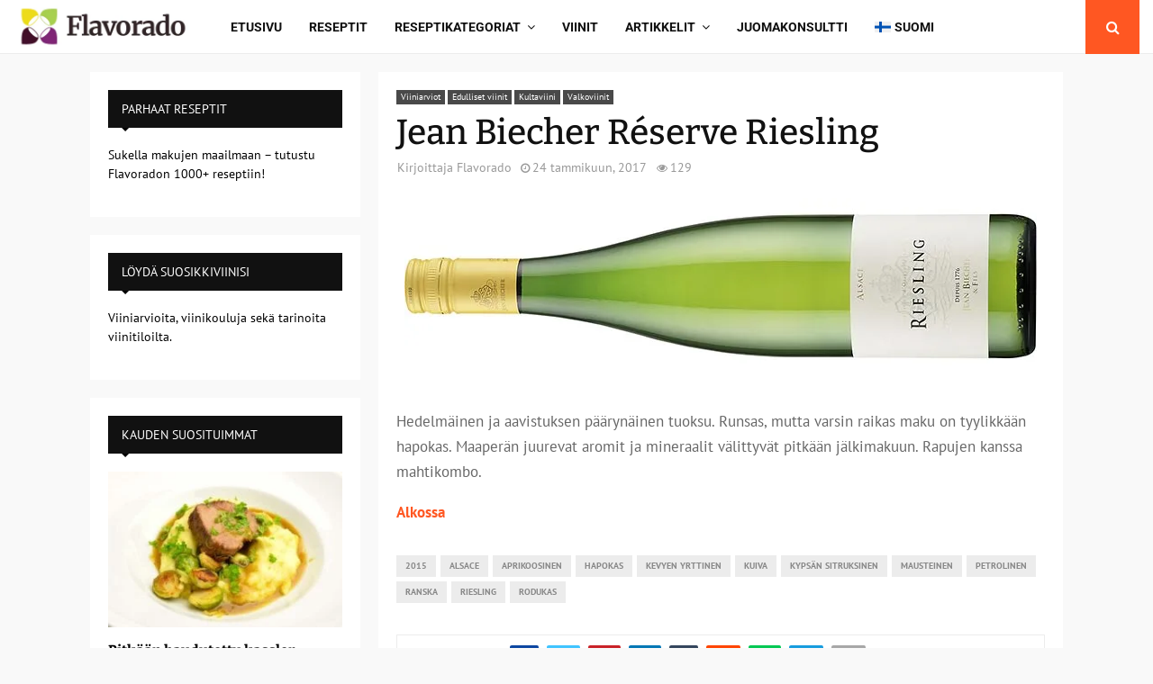

--- FILE ---
content_type: text/html; charset=UTF-8
request_url: https://flavorado.com/jean-biecher-reserve-riesling/
body_size: 47011
content:
<!DOCTYPE html>
<html lang="fi" prefix="og: https://ogp.me/ns#">
<head>
	<meta charset="UTF-8">
		<meta name="viewport" content="width=device-width, initial-scale=1">
		<link rel="profile" href="http://gmpg.org/xfn/11">
	
<!-- Search Engine Optimization by Rank Math PRO - https://rankmath.com/ -->
<title>Jean Biecher Réserve Riesling - Flavorado</title>
<meta name="description" content="Hedelmäinen ja aavistuksen päärynäinen tuoksu. Runsas, mutta varsin raikas maku on tyylikkään hapokas. Maaperän juurevat aromit ja mineraalit välittyvät"/>
<meta name="robots" content="follow, index, max-snippet:-1, max-video-preview:-1, max-image-preview:large"/>
<link rel="canonical" href="https://flavorado.com/jean-biecher-reserve-riesling/" />
<meta property="og:locale" content="fi_FI" />
<meta property="og:type" content="article" />
<meta property="og:title" content="Jean Biecher Réserve Riesling - Flavorado" />
<meta property="og:description" content="Hedelmäinen ja aavistuksen päärynäinen tuoksu. Runsas, mutta varsin raikas maku on tyylikkään hapokas. Maaperän juurevat aromit ja mineraalit välittyvät" />
<meta property="og:url" content="https://flavorado.com/jean-biecher-reserve-riesling/" />
<meta property="og:site_name" content="Flavorado" />
<meta property="article:publisher" content="https://www.facebook.com/Flavorado.media" />
<meta property="article:author" content="https://www.facebook.com/Flavorado.media" />
<meta property="article:tag" content="2015" />
<meta property="article:tag" content="Alsace" />
<meta property="article:tag" content="aprikoosinen" />
<meta property="article:tag" content="hapokas" />
<meta property="article:tag" content="kevyen yrttinen" />
<meta property="article:tag" content="Kuiva" />
<meta property="article:tag" content="kypsän sitruksinen" />
<meta property="article:tag" content="mausteinen" />
<meta property="article:tag" content="petrolinen" />
<meta property="article:tag" content="Ranska" />
<meta property="article:tag" content="Riesling" />
<meta property="article:tag" content="rodukas" />
<meta property="article:section" content="Viiniarviot" />
<meta property="og:updated_time" content="2025-12-30T10:47:17+00:00" />
<meta property="og:image" content="https://flavorado.com/wp-content/uploads/2022/04/Jean-Biecher-riesling.jpg" />
<meta property="og:image:secure_url" content="https://flavorado.com/wp-content/uploads/2022/04/Jean-Biecher-riesling.jpg" />
<meta property="og:image:width" content="702" />
<meta property="og:image:height" content="220" />
<meta property="og:image:alt" content="Jean Biecher Réserve Riesling" />
<meta property="og:image:type" content="image/jpeg" />
<meta property="article:published_time" content="2017-01-24T12:33:39+00:00" />
<meta property="article:modified_time" content="2025-12-30T10:47:17+00:00" />
<meta name="twitter:card" content="summary_large_image" />
<meta name="twitter:title" content="Jean Biecher Réserve Riesling - Flavorado" />
<meta name="twitter:description" content="Hedelmäinen ja aavistuksen päärynäinen tuoksu. Runsas, mutta varsin raikas maku on tyylikkään hapokas. Maaperän juurevat aromit ja mineraalit välittyvät" />
<meta name="twitter:site" content="@https://x.com/flavorado" />
<meta name="twitter:creator" content="@https://x.com/flavorado" />
<meta name="twitter:image" content="https://flavorado.com/wp-content/uploads/2022/04/Jean-Biecher-riesling.jpg" />
<meta name="twitter:label1" content="Written by" />
<meta name="twitter:data1" content="Flavorado" />
<meta name="twitter:label2" content="Time to read" />
<meta name="twitter:data2" content="Less than a minute" />
<script type="application/ld+json" class="rank-math-schema-pro">{"@context":"https://schema.org","@graph":[{"@type":"Organization","@id":"https://flavorado.com/#organization","name":"Flavorado","sameAs":["https://www.facebook.com/Flavorado.media","https://twitter.com/https://x.com/flavorado","https://www.tumblr.com/flavorado","https://www.youtube.com/@flavorado","http://instagram.com/flavorado_media"],"logo":{"@type":"ImageObject","@id":"https://flavorado.com/#logo","url":"https://flavorado.com/wp-content/uploads/2022/02/Flavorado-logo.png","contentUrl":"https://flavorado.com/wp-content/uploads/2022/02/Flavorado-logo.png","caption":"Flavorado","inLanguage":"fi","width":"424","height":"114"}},{"@type":"WebSite","@id":"https://flavorado.com/#website","url":"https://flavorado.com","name":"Flavorado","publisher":{"@id":"https://flavorado.com/#organization"},"inLanguage":"fi"},{"@type":"ImageObject","@id":"https://flavorado.com/wp-content/uploads/2022/04/Jean-Biecher-riesling.jpg","url":"https://flavorado.com/wp-content/uploads/2022/04/Jean-Biecher-riesling.jpg","width":"702","height":"220","caption":"Jean Biecher R\u00e9serve Riesling","inLanguage":"fi"},{"@type":"BreadcrumbList","@id":"https://flavorado.com/jean-biecher-reserve-riesling/#breadcrumb","itemListElement":[{"@type":"ListItem","position":"1","item":{"@id":"https://flavorado.com","name":"Etusivu"}},{"@type":"ListItem","position":"2","item":{"@id":"https://flavorado.com/kategoria/viiniarviot/","name":"Viiniarviot"}},{"@type":"ListItem","position":"3","item":{"@id":"https://flavorado.com/jean-biecher-reserve-riesling/","name":"Jean Biecher R\u00e9serve Riesling"}}]},{"@type":"WebPage","@id":"https://flavorado.com/jean-biecher-reserve-riesling/#webpage","url":"https://flavorado.com/jean-biecher-reserve-riesling/","name":"Jean Biecher R\u00e9serve Riesling - Flavorado","datePublished":"2017-01-24T12:33:39+00:00","dateModified":"2025-12-30T10:47:17+00:00","isPartOf":{"@id":"https://flavorado.com/#website"},"primaryImageOfPage":{"@id":"https://flavorado.com/wp-content/uploads/2022/04/Jean-Biecher-riesling.jpg"},"inLanguage":"fi","breadcrumb":{"@id":"https://flavorado.com/jean-biecher-reserve-riesling/#breadcrumb"}},{"@type":"Person","@id":"https://flavorado.com/author/flavorado/","name":"Flavorado","url":"https://flavorado.com/author/flavorado/","image":{"@type":"ImageObject","@id":"https://secure.gravatar.com/avatar/c8319f25082fcf97f925f4225047b41cbf83d41afb5ebd673d74d5bc56dd2c0a?s=96&amp;d=blank&amp;r=g","url":"https://secure.gravatar.com/avatar/c8319f25082fcf97f925f4225047b41cbf83d41afb5ebd673d74d5bc56dd2c0a?s=96&amp;d=blank&amp;r=g","caption":"Flavorado","inLanguage":"fi"},"sameAs":["https://flavorado.com/toimitus/","https://www.facebook.com/Flavorado.media","https://x.com/flavorado","https://www.tumblr.com/flavorado","https://www.youtube.com/@flavorado"],"worksFor":{"@id":"https://flavorado.com/#organization"}},{"@type":"Article","headline":"Jean Biecher R\u00e9serve Riesling - Flavorado","keywords":"Jean Biecher R\u00e9serve Riesling","datePublished":"2017-01-24T12:33:39+00:00","dateModified":"2025-12-30T10:47:17+00:00","articleSection":"Edulliset viinit, Kultaviini, Valkoviinit, Viiniarviot","author":{"@id":"https://flavorado.com/author/flavorado/","name":"Flavorado"},"publisher":{"@id":"https://flavorado.com/#organization"},"description":"Hedelm\u00e4inen ja aavistuksen p\u00e4\u00e4ryn\u00e4inen tuoksu. Runsas, mutta varsin raikas maku on tyylikk\u00e4\u00e4n hapokas. Maaper\u00e4n juurevat aromit ja mineraalit v\u00e4littyv\u00e4t","name":"Jean Biecher R\u00e9serve Riesling - Flavorado","@id":"https://flavorado.com/jean-biecher-reserve-riesling/#richSnippet","isPartOf":{"@id":"https://flavorado.com/jean-biecher-reserve-riesling/#webpage"},"image":{"@id":"https://flavorado.com/wp-content/uploads/2022/04/Jean-Biecher-riesling.jpg"},"inLanguage":"fi","mainEntityOfPage":{"@id":"https://flavorado.com/jean-biecher-reserve-riesling/#webpage"}}]}</script>
<!-- /Rank Math WordPress SEO plugin -->

<link rel='dns-prefetch' href='//fonts.googleapis.com' />
<link rel="alternate" type="application/rss+xml" title="Flavorado &raquo; syöte" href="https://flavorado.com/feed/" />
<link rel="alternate" type="application/rss+xml" title="Flavorado &raquo; kommenttien syöte" href="https://flavorado.com/comments/feed/" />
<link rel="alternate" type="application/rss+xml" title="Flavorado &raquo; Jean Biecher Réserve Riesling kommenttien syöte" href="https://flavorado.com/jean-biecher-reserve-riesling/feed/" />
<link rel="alternate" title="oEmbed (JSON)" type="application/json+oembed" href="https://flavorado.com/wp-json/oembed/1.0/embed?url=https%3A%2F%2Fflavorado.com%2Fjean-biecher-reserve-riesling%2F" />
<link rel="alternate" title="oEmbed (XML)" type="text/xml+oembed" href="https://flavorado.com/wp-json/oembed/1.0/embed?url=https%3A%2F%2Fflavorado.com%2Fjean-biecher-reserve-riesling%2F&#038;format=xml" />
<script src="[data-uri]" defer></script><style id='wp-img-auto-sizes-contain-inline-css' type='text/css'>img:is([sizes=auto i],[sizes^="auto," i]){contain-intrinsic-size:3000px 1500px}</style>

<link data-optimized="1" rel='stylesheet' id='wp-block-library-css' href='https://flavorado.com/wp-content/litespeed/css/0e96ae1e6ff4578c84754f2259668496.css?ver=6834f' type='text/css' media='all' />
<style id='global-styles-inline-css' type='text/css'>:root{--wp--preset--aspect-ratio--square:1;--wp--preset--aspect-ratio--4-3:4/3;--wp--preset--aspect-ratio--3-4:3/4;--wp--preset--aspect-ratio--3-2:3/2;--wp--preset--aspect-ratio--2-3:2/3;--wp--preset--aspect-ratio--16-9:16/9;--wp--preset--aspect-ratio--9-16:9/16;--wp--preset--color--black:#000000;--wp--preset--color--cyan-bluish-gray:#abb8c3;--wp--preset--color--white:#ffffff;--wp--preset--color--pale-pink:#f78da7;--wp--preset--color--vivid-red:#cf2e2e;--wp--preset--color--luminous-vivid-orange:#ff6900;--wp--preset--color--luminous-vivid-amber:#fcb900;--wp--preset--color--light-green-cyan:#7bdcb5;--wp--preset--color--vivid-green-cyan:#00d084;--wp--preset--color--pale-cyan-blue:#8ed1fc;--wp--preset--color--vivid-cyan-blue:#0693e3;--wp--preset--color--vivid-purple:#9b51e0;--wp--preset--gradient--vivid-cyan-blue-to-vivid-purple:linear-gradient(135deg,rgb(6,147,227) 0%,rgb(155,81,224) 100%);--wp--preset--gradient--light-green-cyan-to-vivid-green-cyan:linear-gradient(135deg,rgb(122,220,180) 0%,rgb(0,208,130) 100%);--wp--preset--gradient--luminous-vivid-amber-to-luminous-vivid-orange:linear-gradient(135deg,rgb(252,185,0) 0%,rgb(255,105,0) 100%);--wp--preset--gradient--luminous-vivid-orange-to-vivid-red:linear-gradient(135deg,rgb(255,105,0) 0%,rgb(207,46,46) 100%);--wp--preset--gradient--very-light-gray-to-cyan-bluish-gray:linear-gradient(135deg,rgb(238,238,238) 0%,rgb(169,184,195) 100%);--wp--preset--gradient--cool-to-warm-spectrum:linear-gradient(135deg,rgb(74,234,220) 0%,rgb(151,120,209) 20%,rgb(207,42,186) 40%,rgb(238,44,130) 60%,rgb(251,105,98) 80%,rgb(254,248,76) 100%);--wp--preset--gradient--blush-light-purple:linear-gradient(135deg,rgb(255,206,236) 0%,rgb(152,150,240) 100%);--wp--preset--gradient--blush-bordeaux:linear-gradient(135deg,rgb(254,205,165) 0%,rgb(254,45,45) 50%,rgb(107,0,62) 100%);--wp--preset--gradient--luminous-dusk:linear-gradient(135deg,rgb(255,203,112) 0%,rgb(199,81,192) 50%,rgb(65,88,208) 100%);--wp--preset--gradient--pale-ocean:linear-gradient(135deg,rgb(255,245,203) 0%,rgb(182,227,212) 50%,rgb(51,167,181) 100%);--wp--preset--gradient--electric-grass:linear-gradient(135deg,rgb(202,248,128) 0%,rgb(113,206,126) 100%);--wp--preset--gradient--midnight:linear-gradient(135deg,rgb(2,3,129) 0%,rgb(40,116,252) 100%);--wp--preset--font-size--small:14px;--wp--preset--font-size--medium:20px;--wp--preset--font-size--large:32px;--wp--preset--font-size--x-large:42px;--wp--preset--font-size--normal:16px;--wp--preset--font-size--huge:42px;--wp--preset--spacing--20:0.44rem;--wp--preset--spacing--30:0.67rem;--wp--preset--spacing--40:1rem;--wp--preset--spacing--50:1.5rem;--wp--preset--spacing--60:2.25rem;--wp--preset--spacing--70:3.38rem;--wp--preset--spacing--80:5.06rem;--wp--preset--shadow--natural:6px 6px 9px rgba(0, 0, 0, 0.2);--wp--preset--shadow--deep:12px 12px 50px rgba(0, 0, 0, 0.4);--wp--preset--shadow--sharp:6px 6px 0px rgba(0, 0, 0, 0.2);--wp--preset--shadow--outlined:6px 6px 0px -3px rgb(255, 255, 255), 6px 6px rgb(0, 0, 0);--wp--preset--shadow--crisp:6px 6px 0px rgb(0, 0, 0)}:where(.is-layout-flex){gap:.5em}:where(.is-layout-grid){gap:.5em}body .is-layout-flex{display:flex}.is-layout-flex{flex-wrap:wrap;align-items:center}.is-layout-flex>:is(*,div){margin:0}body .is-layout-grid{display:grid}.is-layout-grid>:is(*,div){margin:0}:where(.wp-block-columns.is-layout-flex){gap:2em}:where(.wp-block-columns.is-layout-grid){gap:2em}:where(.wp-block-post-template.is-layout-flex){gap:1.25em}:where(.wp-block-post-template.is-layout-grid){gap:1.25em}.has-black-color{color:var(--wp--preset--color--black)!important}.has-cyan-bluish-gray-color{color:var(--wp--preset--color--cyan-bluish-gray)!important}.has-white-color{color:var(--wp--preset--color--white)!important}.has-pale-pink-color{color:var(--wp--preset--color--pale-pink)!important}.has-vivid-red-color{color:var(--wp--preset--color--vivid-red)!important}.has-luminous-vivid-orange-color{color:var(--wp--preset--color--luminous-vivid-orange)!important}.has-luminous-vivid-amber-color{color:var(--wp--preset--color--luminous-vivid-amber)!important}.has-light-green-cyan-color{color:var(--wp--preset--color--light-green-cyan)!important}.has-vivid-green-cyan-color{color:var(--wp--preset--color--vivid-green-cyan)!important}.has-pale-cyan-blue-color{color:var(--wp--preset--color--pale-cyan-blue)!important}.has-vivid-cyan-blue-color{color:var(--wp--preset--color--vivid-cyan-blue)!important}.has-vivid-purple-color{color:var(--wp--preset--color--vivid-purple)!important}.has-black-background-color{background-color:var(--wp--preset--color--black)!important}.has-cyan-bluish-gray-background-color{background-color:var(--wp--preset--color--cyan-bluish-gray)!important}.has-white-background-color{background-color:var(--wp--preset--color--white)!important}.has-pale-pink-background-color{background-color:var(--wp--preset--color--pale-pink)!important}.has-vivid-red-background-color{background-color:var(--wp--preset--color--vivid-red)!important}.has-luminous-vivid-orange-background-color{background-color:var(--wp--preset--color--luminous-vivid-orange)!important}.has-luminous-vivid-amber-background-color{background-color:var(--wp--preset--color--luminous-vivid-amber)!important}.has-light-green-cyan-background-color{background-color:var(--wp--preset--color--light-green-cyan)!important}.has-vivid-green-cyan-background-color{background-color:var(--wp--preset--color--vivid-green-cyan)!important}.has-pale-cyan-blue-background-color{background-color:var(--wp--preset--color--pale-cyan-blue)!important}.has-vivid-cyan-blue-background-color{background-color:var(--wp--preset--color--vivid-cyan-blue)!important}.has-vivid-purple-background-color{background-color:var(--wp--preset--color--vivid-purple)!important}.has-black-border-color{border-color:var(--wp--preset--color--black)!important}.has-cyan-bluish-gray-border-color{border-color:var(--wp--preset--color--cyan-bluish-gray)!important}.has-white-border-color{border-color:var(--wp--preset--color--white)!important}.has-pale-pink-border-color{border-color:var(--wp--preset--color--pale-pink)!important}.has-vivid-red-border-color{border-color:var(--wp--preset--color--vivid-red)!important}.has-luminous-vivid-orange-border-color{border-color:var(--wp--preset--color--luminous-vivid-orange)!important}.has-luminous-vivid-amber-border-color{border-color:var(--wp--preset--color--luminous-vivid-amber)!important}.has-light-green-cyan-border-color{border-color:var(--wp--preset--color--light-green-cyan)!important}.has-vivid-green-cyan-border-color{border-color:var(--wp--preset--color--vivid-green-cyan)!important}.has-pale-cyan-blue-border-color{border-color:var(--wp--preset--color--pale-cyan-blue)!important}.has-vivid-cyan-blue-border-color{border-color:var(--wp--preset--color--vivid-cyan-blue)!important}.has-vivid-purple-border-color{border-color:var(--wp--preset--color--vivid-purple)!important}.has-vivid-cyan-blue-to-vivid-purple-gradient-background{background:var(--wp--preset--gradient--vivid-cyan-blue-to-vivid-purple)!important}.has-light-green-cyan-to-vivid-green-cyan-gradient-background{background:var(--wp--preset--gradient--light-green-cyan-to-vivid-green-cyan)!important}.has-luminous-vivid-amber-to-luminous-vivid-orange-gradient-background{background:var(--wp--preset--gradient--luminous-vivid-amber-to-luminous-vivid-orange)!important}.has-luminous-vivid-orange-to-vivid-red-gradient-background{background:var(--wp--preset--gradient--luminous-vivid-orange-to-vivid-red)!important}.has-very-light-gray-to-cyan-bluish-gray-gradient-background{background:var(--wp--preset--gradient--very-light-gray-to-cyan-bluish-gray)!important}.has-cool-to-warm-spectrum-gradient-background{background:var(--wp--preset--gradient--cool-to-warm-spectrum)!important}.has-blush-light-purple-gradient-background{background:var(--wp--preset--gradient--blush-light-purple)!important}.has-blush-bordeaux-gradient-background{background:var(--wp--preset--gradient--blush-bordeaux)!important}.has-luminous-dusk-gradient-background{background:var(--wp--preset--gradient--luminous-dusk)!important}.has-pale-ocean-gradient-background{background:var(--wp--preset--gradient--pale-ocean)!important}.has-electric-grass-gradient-background{background:var(--wp--preset--gradient--electric-grass)!important}.has-midnight-gradient-background{background:var(--wp--preset--gradient--midnight)!important}.has-small-font-size{font-size:var(--wp--preset--font-size--small)!important}.has-medium-font-size{font-size:var(--wp--preset--font-size--medium)!important}.has-large-font-size{font-size:var(--wp--preset--font-size--large)!important}.has-x-large-font-size{font-size:var(--wp--preset--font-size--x-large)!important}</style>

<style id='classic-theme-styles-inline-css' type='text/css'>
/*! This file is auto-generated */
.wp-block-button__link{color:#fff;background-color:#32373c;border-radius:9999px;box-shadow:none;text-decoration:none;padding:calc(.667em + 2px) calc(1.333em + 2px);font-size:1.125em}.wp-block-file__button{background:#32373c;color:#fff;text-decoration:none}</style>
<link data-optimized="1" rel='stylesheet' id='wprm-public-css' href='https://flavorado.com/wp-content/litespeed/css/1ee26e38959aff2556bc50c43edbb1d5.css?ver=f53f1' type='text/css' media='all' />
<link data-optimized="1" rel='stylesheet' id='wprmp-public-css' href='https://flavorado.com/wp-content/litespeed/css/5c623541e857c02db47891ec0b33a889.css?ver=3ed64' type='text/css' media='all' />
<link data-optimized="1" rel='stylesheet' id='contact-form-7-css' href='https://flavorado.com/wp-content/litespeed/css/b400c185f57a0522f46d0b2827142bec.css?ver=b1520' type='text/css' media='all' />
<link data-optimized="1" rel='stylesheet' id='pencisc-css' href='https://flavorado.com/wp-content/litespeed/css/7b7fe578a538db5d789e2d05d19882c9.css?ver=0b8a2' type='text/css' media='all' />
<link data-optimized="1" rel='stylesheet' id='penci-oswald-css' href='https://flavorado.com/wp-content/litespeed/css/bd09eb621400aaec8948e6dac83d38ed.css?ver=d38ed' type='text/css' media='all' />
<link data-optimized="1" rel='stylesheet' id='wpml-legacy-post-translations-0-css' href='https://flavorado.com/wp-content/litespeed/css/c22b6db6da2e735107b91fa54b47a7f7.css?ver=82992' type='text/css' media='all' />
<link data-optimized="1" rel='stylesheet' id='wpml-menu-item-0-css' href='https://flavorado.com/wp-content/litespeed/css/7a4bfc34dec0ac19e8e0bc597d869597.css?ver=66e1d' type='text/css' media='all' />
<link data-optimized="1" rel='stylesheet' id='penci-font-awesome-css' href='https://flavorado.com/wp-content/litespeed/css/69afafc31813e9de59f164394457376b.css?ver=8566f' type='text/css' media='all' />
<link data-optimized="1" rel='stylesheet' id='penci-fonts-css' href='https://flavorado.com/wp-content/litespeed/css/873a1006e27289990d7515d13b077f0e.css?ver=77f0e' type='text/css' media='all' />
<link data-optimized="1" rel='stylesheet' id='penci-portfolio-css' href='https://flavorado.com/wp-content/litespeed/css/865ab88388e4c83f6f9c8473926b6c64.css?ver=d84ec' type='text/css' media='all' />
<link data-optimized="1" rel='stylesheet' id='penci-review-css' href='https://flavorado.com/wp-content/litespeed/css/45b20dbd8ae60a3b457e3e585e397d82.css?ver=1fda5' type='text/css' media='all' />
<link data-optimized="1" rel='stylesheet' id='penci-style-css' href='https://flavorado.com/wp-content/litespeed/css/89041b678e8814e25d1bfd3a7d5e2ff2.css?ver=a17a2' type='text/css' media='all' />
<style id='penci-style-inline-css' type='text/css'>.penci-block-vc.style-title-13:not(.footer-widget).style-title-center .penci-block-heading{border-right:10px solid #fff0;border-left:10px solid #fff0}.site-branding h1,.site-branding h2{margin:0}.penci-schema-markup{display:none!important}.penci-entry-media .twitter-video{max-width:none!important;margin:0!important}.penci-entry-media .fb-video{margin-bottom:0}.penci-entry-media .post-format-meta>iframe{vertical-align:top}.penci-single-style-6 .penci-entry-media-top.penci-video-format-dailymotion:after,.penci-single-style-6 .penci-entry-media-top.penci-video-format-facebook:after,.penci-single-style-6 .penci-entry-media-top.penci-video-format-vimeo:after,.penci-single-style-6 .penci-entry-media-top.penci-video-format-twitter:after,.penci-single-style-7 .penci-entry-media-top.penci-video-format-dailymotion:after,.penci-single-style-7 .penci-entry-media-top.penci-video-format-facebook:after,.penci-single-style-7 .penci-entry-media-top.penci-video-format-vimeo:after,.penci-single-style-7 .penci-entry-media-top.penci-video-format-twitter:after{content:none}.penci-single-style-5 .penci-entry-media.penci-video-format-dailymotion:after,.penci-single-style-5 .penci-entry-media.penci-video-format-facebook:after,.penci-single-style-5 .penci-entry-media.penci-video-format-vimeo:after,.penci-single-style-5 .penci-entry-media.penci-video-format-twitter:after{content:none}@media screen and (max-width:960px){.penci-insta-thumb ul.thumbnails.penci_col_5 li,.penci-insta-thumb ul.thumbnails.penci_col_6 li{width:33.33%!important}.penci-insta-thumb ul.thumbnails.penci_col_7 li,.penci-insta-thumb ul.thumbnails.penci_col_8 li,.penci-insta-thumb ul.thumbnails.penci_col_9 li,.penci-insta-thumb ul.thumbnails.penci_col_10 li{width:25%!important}}.site-header.header--s12 .penci-menu-toggle-wapper,.site-header.header--s12 .header__social-search{flex:1}.site-header.header--s5 .site-branding{padding-right:0;margin-right:40px}.penci-block_37 .penci_post-meta{padding-top:8px}.penci-block_37 .penci-post-excerpt+.penci_post-meta{padding-top:0}.penci-hide-text-votes{display:none}.penci-usewr-review{border-top:1px solid #ececec}.penci-review-score{top:5px;position:relative}.penci-social-counter.penci-social-counter--style-3 .penci-social__empty a,.penci-social-counter.penci-social-counter--style-4 .penci-social__empty a,.penci-social-counter.penci-social-counter--style-5 .penci-social__empty a,.penci-social-counter.penci-social-counter--style-6 .penci-social__empty a{display:flex;justify-content:center;align-items:center}.penci-block-error{padding:0 20px 20px}@media screen and (min-width:1240px){.penci_dis_padding_bw .penci-content-main.penci-col-4:nth-child(3n+2){padding-right:15px;padding-left:15px}}.bos_searchbox_widget_class.penci-vc-column-1 #flexi_searchbox #b_searchboxInc .b_submitButton_wrapper{padding-top:10px;padding-bottom:10px}.mfp-image-holder .mfp-close,.mfp-iframe-holder .mfp-close{background:#fff0;border-color:#fff0}h1,h2,h3,h4,h5,h6,.error404 .page-title,.error404 .penci-block-vc .penci-block__title,.footer__bottom.style-2 .block-title{font-family:'Bitter',serif}h1,h2,h3,h4,h5,h6,.error404 .page-title,.error404 .penci-block-vc .penci-block__title,.product_list_widget .product-title,.footer__bottom.style-2 .block-title{font-weight:500}.penci-block-vc .penci-block__title,.penci-menu-hbg .penci-block-vc .penci-block__title,.penci-menu-hbg-widgets .menu-hbg-title{font-family:'Mukta Vaani',sans-serif}.penci-block-vc .penci-block__title,.penci-menu-hbg .penci-block-vc .penci-block__title,.penci-menu-hbg-widgets .menu-hbg-title{font-weight:500}body,button,input,select,textarea,.penci-post-subtitle,.woocommerce ul.products li.product .button,#site-navigation .penci-megamenu .penci-mega-thumbnail .mega-cat-name{font-family:'PT Sans',sans-serif}.single .entry-content,.page .entry-content{font-size:17px}.site-content,.penci-page-style-1 .site-content,.page-template-full-width.penci-block-pagination .site-content,.penci-page-style-2 .site-content,.penci-single-style-1 .site-content,.penci-single-style-2 .site-content,.penci-page-style-3 .site-content,.penci-single-style-3 .site-content{margin-top:20px}.penci-topbar a:hover,.penci-topbar ul li a:hover{color:#ff5722!important}.topbar__social-media a:hover{color:#ff5722}.penci-topbar ul.menu li ul.sub-menu li a:hover{color:#ff5722}.penci-topbar .topbar__trending .headline-title{background-color:#ff5722}.header--s5 .site-branding,.header--s5 .site-branding img{max-width:320px!important;overflow:hidden}.site-description{font-family:'Roboto',sans-serif;font-weight:600}.main-navigation a,.mobile-sidebar .primary-menu-mobile li a,.penci-menu-hbg .primary-menu-mobile li a{font-family:'Roboto',sans-serif}.main-navigation a,.mobile-sidebar .primary-menu-mobile li a,.penci-menu-hbg .primary-menu-mobile li a{font-weight:700}.main-navigation>ul:not(.children)>li>a{font-size:14px}#site-navigation .penci-megamenu .penci-mega-child-categories a{font-size:14px}#site-navigation .penci-megamenu .penci-content-megamenu .penci-mega-latest-posts .penci-mega-post a:not(.mega-cat-name){font-size:14px}#site-navigation .penci-megamenu .penci-mega-date{font-size:12px}#site-navigation .penci-megamenu .penci-mega-child-categories a{text-transform:none}.single .penci-entry-title{font-size:39px}.single .penci-entry-meta{font-size:14px}.penci-post-related .item-related h4{font-size:17px}.penci-block-vc-pag .penci-archive__list_posts .penci-post-item .entry-title{font-size:24px}.penci-pmore-link .more-link{font-size:14px}.penci-block-vc-pag .penci-pmore-link .more-link{font-size:14px}.penci-portfolio-wrap{margin-left:0;margin-right:0}.penci-portfolio-wrap .portfolio-item{padding-left:0;padding-right:0;margin-bottom:0}.penci-menu-hbg-widgets .menu-hbg-title{font-family:'PT Sans',sans-serif}.woocommerce div.product .related>h2,.woocommerce div.product .upsells>h2,.post-title-box .post-box-title,.site-content #respond h3,.site-content .widget-title,.site-content .widgettitle,body.page-template-full-width.page-paged-2 .site-content .widget.penci-block-vc .penci-block__title,body:not(.page-template-full-width) .site-content .widget.penci-block-vc .penci-block__title{font-size:14px!important;font-family:'PT Sans',sans-serif!important}.footer__bottom .footer__logo a{font-family:'Cookie',handwriting;font-weight:400!important;font-size:80px!important}.site-footer .penci-block-vc .penci-block__title{font-size:15px;font-weight:700;font-family:'PT Sans',sans-serif}.site-footer .penci-block-vc .penci-block-heading{border-bottom-width:2px}.footer__sidebars+.footer__bottom .footer__bottom_container:before{content:none}.footer__bottom .footer__bottom_container{padding-top:50px;padding-bottom:50px}.site-footer .penci-footer-text-wrap{font-size:14px}@media (min-width:992px){.footer__social-media .social-media-item{width:30px;height:30px;line-height:30px}}.penci-popup-login-register .penci-login-container a:hover{color:#ff5722}.penci-popup-login-register .penci-login-container .penci-login input[type="submit"]{background-color:#ff5722}.penci_dis_padding_bw .penci-block-vc.style-title-11:not(.footer-widget) .penci-block__title a,.penci_dis_padding_bw .penci-block-vc.style-title-11:not(.footer-widget) .penci-block__title span,.penci_dis_padding_bw .penci-block-vc.style-title-11:not(.footer-widget) .penci-subcat-filter,.penci_dis_padding_bw .penci-block-vc.style-title-11:not(.footer-widget) .penci-slider-nav{background-color:#f9f9f9}.buy-button{background-color:#ff5722!important}.penci-menuhbg-toggle:hover .lines-button:after,.penci-menuhbg-toggle:hover .penci-lines:before,.penci-menuhbg-toggle:hover .penci-lines:after.penci-login-container a,.penci_list_shortcode li:before,.footer__sidebars .penci-block-vc .penci__post-title a:hover,.penci-viewall-results a:hover,.post-entry .penci-portfolio-filter ul li.active a,.penci-portfolio-filter ul li.active a,.penci-ajax-search-results-wrapper .penci__post-title a:hover{color:#ff5722}.penci-tweets-widget-content .icon-tweets,.penci-tweets-widget-content .tweet-intents a,.penci-tweets-widget-content .tweet-intents span:after,.woocommerce .star-rating span,.woocommerce .comment-form p.stars a:hover,.woocommerce div.product .woocommerce-tabs ul.tabs li a:hover,.penci-subcat-list .flexMenu-viewMore:hover a,.penci-subcat-list .flexMenu-viewMore:focus a,.penci-subcat-list .flexMenu-viewMore .flexMenu-popup .penci-subcat-item a:hover,.penci-owl-carousel-style .owl-dot.active span,.penci-owl-carousel-style .owl-dot:hover span,.penci-owl-carousel-slider .owl-dot.active span,.penci-owl-carousel-slider .owl-dot:hover span{color:#ff5722}.penci-owl-carousel-slider .owl-dot.active span,.penci-owl-carousel-slider .owl-dot:hover span{background-color:#ff5722}blockquote,q,.penci-post-pagination a:hover,a:hover,.penci-entry-meta a:hover,.penci-portfolio-below_img .inner-item-portfolio .portfolio-desc a:hover h3,.main-navigation.penci_disable_padding_menu>ul:not(.children)>li:hover>a,.main-navigation.penci_disable_padding_menu>ul:not(.children)>li:active>a,.main-navigation.penci_disable_padding_menu>ul:not(.children)>li.current-menu-item>a,.main-navigation.penci_disable_padding_menu>ul:not(.children)>li.current-menu-ancestor>a,.main-navigation.penci_disable_padding_menu>ul:not(.children)>li.current-category-ancestor>a,.site-header.header--s11 .main-navigation.penci_enable_line_menu .menu>li:hover>a,.site-header.header--s11 .main-navigation.penci_enable_line_menu .menu>li:active>a,.site-header.header--s11 .main-navigation.penci_enable_line_menu .menu>li.current-menu-item>a,.main-navigation.penci_disable_padding_menu ul.menu>li>a:hover,.main-navigation ul li:hover>a,.main-navigation ul li:active>a,.main-navigation li.current-menu-item>a,#site-navigation .penci-megamenu .penci-mega-child-categories a.cat-active,#site-navigation .penci-megamenu .penci-content-megamenu .penci-mega-latest-posts .penci-mega-post a:not(.mega-cat-name):hover,.penci-post-pagination h5 a:hover{color:#ff5722}.main-navigation.penci_disable_padding_menu>ul:not(.children)>li.highlight-button>a{color:#ff5722;border-color:#ff5722}.main-navigation.penci_disable_padding_menu>ul:not(.children)>li.highlight-button:hover>a,.main-navigation.penci_disable_padding_menu>ul:not(.children)>li.highlight-button:active>a,.main-navigation.penci_disable_padding_menu>ul:not(.children)>li.highlight-button.current-category-ancestor>a,.main-navigation.penci_disable_padding_menu>ul:not(.children)>li.highlight-button.current-category-ancestor>a,.main-navigation.penci_disable_padding_menu>ul:not(.children)>li.highlight-button.current-menu-ancestor>a,.main-navigation.penci_disable_padding_menu>ul:not(.children)>li.highlight-button.current-menu-item>a{border-color:#ff5722}.penci-menu-hbg .primary-menu-mobile li a:hover,.penci-menu-hbg .primary-menu-mobile li.toggled-on>a,.penci-menu-hbg .primary-menu-mobile li.toggled-on>.dropdown-toggle,.penci-menu-hbg .primary-menu-mobile li.current-menu-item>a,.penci-menu-hbg .primary-menu-mobile li.current-menu-item>.dropdown-toggle,.mobile-sidebar .primary-menu-mobile li a:hover,.mobile-sidebar .primary-menu-mobile li.toggled-on-first>a,.mobile-sidebar .primary-menu-mobile li.toggled-on>a,.mobile-sidebar .primary-menu-mobile li.toggled-on>.dropdown-toggle,.mobile-sidebar .primary-menu-mobile li.current-menu-item>a,.mobile-sidebar .primary-menu-mobile li.current-menu-item>.dropdown-toggle,.mobile-sidebar #sidebar-nav-logo a,.mobile-sidebar #sidebar-nav-logo a:hover.mobile-sidebar #sidebar-nav-logo:before,.penci-recipe-heading a.penci-recipe-print,.widget a:hover,.widget.widget_recent_entries li a:hover,.widget.widget_recent_comments li a:hover,.widget.widget_meta li a:hover,.penci-topbar a:hover,.penci-topbar ul li:hover,.penci-topbar ul li a:hover,.penci-topbar ul.menu li ul.sub-menu li a:hover,.site-branding a,.site-branding .site-title{color:#ff5722}.penci-viewall-results a:hover,.penci-ajax-search-results-wrapper .penci__post-title a:hover,.header__search_dis_bg .search-click:hover,.header__social-media a:hover,.penci-login-container .link-bottom a,.error404 .page-content a,.penci-no-results .search-form .search-submit:hover,.error404 .page-content .search-form .search-submit:hover,.penci_breadcrumbs a:hover,.penci_breadcrumbs a:hover span,.penci-archive .entry-meta a:hover,.penci-caption-above-img .wp-caption a:hover,.penci-author-content .author-social:hover,.entry-content a,.comment-content a,.penci-page-style-5 .penci-active-thumb .penci-entry-meta a:hover,.penci-single-style-5 .penci-active-thumb .penci-entry-meta a:hover{color:#ff5722}blockquote:not(.wp-block-quote).style-2:before{background-color:#fff0}blockquote.style-2:before,blockquote:not(.wp-block-quote),blockquote.style-2 cite,blockquote.style-2 .author,blockquote.style-3 cite,blockquote.style-3 .author,.woocommerce ul.products li.product .price,.woocommerce ul.products li.product .price ins,.woocommerce div.product p.price ins,.woocommerce div.product span.price ins,.woocommerce div.product p.price,.woocommerce div.product span.price,.woocommerce div.product .entry-summary div[itemprop="description"] blockquote:before,.woocommerce div.product .woocommerce-tabs #tab-description blockquote:before,.woocommerce-product-details__short-description blockquote:before,.woocommerce div.product .entry-summary div[itemprop="description"] blockquote cite,.woocommerce div.product .entry-summary div[itemprop="description"] blockquote .author,.woocommerce div.product .woocommerce-tabs #tab-description blockquote cite,.woocommerce div.product .woocommerce-tabs #tab-description blockquote .author,.woocommerce div.product .product_meta>span a:hover,.woocommerce div.product .woocommerce-tabs ul.tabs li.active{color:#ff5722}.woocommerce #respond input#submit.alt.disabled:hover,.woocommerce #respond input#submit.alt:disabled:hover,.woocommerce #respond input#submit.alt:disabled[disabled]:hover,.woocommerce a.button.alt.disabled,.woocommerce a.button.alt.disabled:hover,.woocommerce a.button.alt:disabled,.woocommerce a.button.alt:disabled:hover,.woocommerce a.button.alt:disabled[disabled],.woocommerce a.button.alt:disabled[disabled]:hover,.woocommerce button.button.alt.disabled,.woocommerce button.button.alt.disabled:hover,.woocommerce button.button.alt:disabled,.woocommerce button.button.alt:disabled:hover,.woocommerce button.button.alt:disabled[disabled],.woocommerce button.button.alt:disabled[disabled]:hover,.woocommerce input.button.alt.disabled,.woocommerce input.button.alt.disabled:hover,.woocommerce input.button.alt:disabled,.woocommerce input.button.alt:disabled:hover,.woocommerce input.button.alt:disabled[disabled],.woocommerce input.button.alt:disabled[disabled]:hover{background-color:#ff5722}.woocommerce ul.cart_list li .amount,.woocommerce ul.product_list_widget li .amount,.woocommerce table.shop_table td.product-name a:hover,.woocommerce-cart .cart-collaterals .cart_totals table td .amount,.woocommerce .woocommerce-info:before,.woocommerce form.checkout table.shop_table .order-total .amount,.post-entry .penci-portfolio-filter ul li a:hover,.post-entry .penci-portfolio-filter ul li.active a,.penci-portfolio-filter ul li a:hover,.penci-portfolio-filter ul li.active a,#bbpress-forums li.bbp-body ul.forum li.bbp-forum-info a:hover,#bbpress-forums li.bbp-body ul.topic li.bbp-topic-title a:hover,#bbpress-forums li.bbp-body ul.forum li.bbp-forum-info .bbp-forum-content a,#bbpress-forums li.bbp-body ul.topic p.bbp-topic-meta a,#bbpress-forums .bbp-breadcrumb a:hover,#bbpress-forums .bbp-breadcrumb .bbp-breadcrumb-current:hover,#bbpress-forums .bbp-forum-freshness a:hover,#bbpress-forums .bbp-topic-freshness a:hover{color:#ff5722}.footer__bottom a,.footer__logo a,.footer__logo a:hover,.site-info a,.site-info a:hover,.sub-footer-menu li a:hover,.footer__sidebars a:hover,.penci-block-vc .social-buttons a:hover,.penci-inline-related-posts .penci_post-meta a:hover,.penci__general-meta .penci_post-meta a:hover,.penci-block_video.style-1 .penci_post-meta a:hover,.penci-block_video.style-7 .penci_post-meta a:hover,.penci-block-vc .penci-block__title a:hover,.penci-block-vc.style-title-2 .penci-block__title a:hover,.penci-block-vc.style-title-2:not(.footer-widget) .penci-block__title a:hover,.penci-block-vc.style-title-4 .penci-block__title a:hover,.penci-block-vc.style-title-4:not(.footer-widget) .penci-block__title a:hover,.penci-block-vc .penci-subcat-filter .penci-subcat-item a.active,.penci-block-vc .penci-subcat-filter .penci-subcat-item a:hover,.penci-block_1 .penci_post-meta a:hover,.penci-inline-related-posts.penci-irp-type-grid .penci__post-title:hover{color:#ff5722}.penci-block_10 .penci-posted-on a,.penci-block_10 .penci-block__title a:hover,.penci-block_10 .penci__post-title a:hover,.penci-block_26 .block26_first_item .penci__post-title:hover,.penci-block_30 .penci_post-meta a:hover,.penci-block_33 .block33_big_item .penci_post-meta a:hover,.penci-block_36 .penci-chart-text,.penci-block_video.style-1 .block_video_first_item.penci-title-ab-img .penci_post_content a:hover,.penci-block_video.style-1 .block_video_first_item.penci-title-ab-img .penci_post-meta a:hover,.penci-block_video.style-6 .penci__post-title:hover,.penci-block_video.style-7 .penci__post-title:hover,.penci-owl-featured-area.style-12 .penci-small_items h3 a:hover,.penci-owl-featured-area.style-12 .penci-small_items .penci-slider__meta a:hover,.penci-owl-featured-area.style-12 .penci-small_items .owl-item.current h3 a,.penci-owl-featured-area.style-13 .penci-small_items h3 a:hover,.penci-owl-featured-area.style-13 .penci-small_items .penci-slider__meta a:hover,.penci-owl-featured-area.style-13 .penci-small_items .owl-item.current h3 a,.penci-owl-featured-area.style-14 .penci-small_items h3 a:hover,.penci-owl-featured-area.style-14 .penci-small_items .penci-slider__meta a:hover,.penci-owl-featured-area.style-14 .penci-small_items .owl-item.current h3 a,.penci-owl-featured-area.style-17 h3 a:hover,.penci-owl-featured-area.style-17 .penci-slider__meta a:hover,.penci-fslider28-wrapper.penci-block-vc .penci-slider-nav a:hover,.penci-videos-playlist .penci-video-nav .penci-video-playlist-item .penci-video-play-icon,.penci-videos-playlist .penci-video-nav .penci-video-playlist-item.is-playing{color:#ff5722}.penci-block_video.style-7 .penci_post-meta a:hover,.penci-ajax-more.disable_bg_load_more .penci-ajax-more-button:hover,.penci-ajax-more.disable_bg_load_more .penci-block-ajax-more-button:hover{color:#ff5722}.site-main #buddypress input[type=submit]:hover,.site-main #buddypress div.generic-button a:hover,.site-main #buddypress .comment-reply-link:hover,.site-main #buddypress a.button:hover,.site-main #buddypress a.button:focus,.site-main #buddypress ul.button-nav li a:hover,.site-main #buddypress ul.button-nav li.current a,.site-main #buddypress .dir-search input[type=submit]:hover,.site-main #buddypress .groups-members-search input[type=submit]:hover,.site-main #buddypress div.item-list-tabs ul li.selected a,.site-main #buddypress div.item-list-tabs ul li.current a,.site-main #buddypress div.item-list-tabs ul li a:hover{border-color:#ff5722;background-color:#ff5722}.site-main #buddypress table.notifications thead tr,.site-main #buddypress table.notifications-settings thead tr,.site-main #buddypress table.profile-settings thead tr,.site-main #buddypress table.profile-fields thead tr,.site-main #buddypress table.profile-settings thead tr,.site-main #buddypress table.profile-fields thead tr,.site-main #buddypress table.wp-profile-fields thead tr,.site-main #buddypress table.messages-notices thead tr,.site-main #buddypress table.forum thead tr{border-color:#ff5722;background-color:#ff5722}.site-main .bbp-pagination-links a:hover,.site-main .bbp-pagination-links span.current,#buddypress div.item-list-tabs:not(#subnav) ul li.selected a,#buddypress div.item-list-tabs:not(#subnav) ul li.current a,#buddypress div.item-list-tabs:not(#subnav) ul li a:hover,#buddypress ul.item-list li div.item-title a,#buddypress ul.item-list li h4 a,div.bbp-template-notice a,#bbpress-forums li.bbp-body ul.topic li.bbp-topic-title a,#bbpress-forums li.bbp-body .bbp-forums-list li,.site-main #buddypress .activity-header a:first-child,#buddypress .comment-meta a:first-child,#buddypress .acomment-meta a:first-child{color:#ff5722!important}.single-tribe_events .tribe-events-schedule .tribe-events-cost{color:#ff5722}.tribe-events-list .tribe-events-loop .tribe-event-featured,#tribe-events .tribe-events-button,#tribe-events .tribe-events-button:hover,#tribe_events_filters_wrapper input[type=submit],.tribe-events-button,.tribe-events-button.tribe-active:hover,.tribe-events-button.tribe-inactive,.tribe-events-button:hover,.tribe-events-calendar td.tribe-events-present div[id*=tribe-events-daynum-],.tribe-events-calendar td.tribe-events-present div[id*=tribe-events-daynum-]>a,#tribe-bar-form .tribe-bar-submit input[type=submit]:hover{background-color:#ff5722}.woocommerce span.onsale,.show-search:after,select option:focus,.woocommerce .widget_shopping_cart p.buttons a:hover,.woocommerce.widget_shopping_cart p.buttons a:hover,.woocommerce .widget_price_filter .price_slider_amount .button:hover,.woocommerce div.product form.cart .button:hover,.woocommerce .widget_price_filter .ui-slider .ui-slider-handle,.penci-block-vc.style-title-2:not(.footer-widget) .penci-block__title a,.penci-block-vc.style-title-2:not(.footer-widget) .penci-block__title span,.penci-block-vc.style-title-3:not(.footer-widget) .penci-block-heading:after,.penci-block-vc.style-title-4:not(.footer-widget) .penci-block__title a,.penci-block-vc.style-title-4:not(.footer-widget) .penci-block__title span,.penci-archive .penci-archive__content .penci-cat-links a:hover,.mCSB_scrollTools .mCSB_dragger .mCSB_dragger_bar,.penci-block-vc .penci-cat-name:hover,#buddypress .activity-list li.load-more,#buddypress .activity-list li.load-newest,#buddypress .activity-list li.load-more:hover,#buddypress .activity-list li.load-newest:hover,.site-main #buddypress button:hover,.site-main #buddypress a.button:hover,.site-main #buddypress input[type=button]:hover,.site-main #buddypress input[type=reset]:hover{background-color:#ff5722}.penci-block-vc.style-title-grid:not(.footer-widget) .penci-block__title span,.penci-block-vc.style-title-grid:not(.footer-widget) .penci-block__title a,.penci-block-vc .penci_post_thumb:hover .penci-cat-name,.mCSB_scrollTools .mCSB_dragger:active .mCSB_dragger_bar,.mCSB_scrollTools .mCSB_dragger.mCSB_dragger_onDrag .mCSB_dragger_bar,.main-navigation>ul:not(.children)>li:hover>a,.main-navigation>ul:not(.children)>li:active>a,.main-navigation>ul:not(.children)>li.current-menu-item>a,.main-navigation.penci_enable_line_menu>ul:not(.children)>li>a:before,.main-navigation a:hover,#site-navigation .penci-megamenu .penci-mega-thumbnail .mega-cat-name:hover,#site-navigation .penci-megamenu .penci-mega-thumbnail:hover .mega-cat-name,.penci-review-process span,.penci-review-score-total,.topbar__trending .headline-title,.header__search:not(.header__search_dis_bg) .search-click,.cart-icon span.items-number{background-color:#ff5722}.login__form .login__form__login-submit input:hover,.penci-login-container .penci-login input[type="submit"]:hover,.penci-archive .penci-entry-categories a:hover,.single .penci-cat-links a:hover,.page .penci-cat-links a:hover,.woocommerce #respond input#submit:hover,.woocommerce a.button:hover,.woocommerce button.button:hover,.woocommerce input.button:hover,.woocommerce div.product .entry-summary div[itemprop="description"]:before,.woocommerce div.product .entry-summary div[itemprop="description"] blockquote .author span:after,.woocommerce div.product .woocommerce-tabs #tab-description blockquote .author span:after,.woocommerce-product-details__short-description blockquote .author span:after,.woocommerce #respond input#submit.alt:hover,.woocommerce a.button.alt:hover,.woocommerce button.button.alt:hover,.woocommerce input.button.alt:hover,#scroll-to-top:hover,div.wpforms-container .wpforms-form input[type=submit]:hover,div.wpforms-container .wpforms-form button[type=submit]:hover,div.wpforms-container .wpforms-form .wpforms-page-button:hover,div.wpforms-container .wpforms-form .wpforms-page-button:hover,#respond #submit:hover,.wpcf7 input[type="submit"]:hover,.widget_wysija input[type="submit"]:hover{background-color:#ff5722}.penci-block_video .penci-close-video:hover,.penci-block_5 .penci_post_thumb:hover .penci-cat-name,.penci-block_25 .penci_post_thumb:hover .penci-cat-name,.penci-block_8 .penci_post_thumb:hover .penci-cat-name,.penci-block_14 .penci_post_thumb:hover .penci-cat-name,.penci-block-vc.style-title-grid .penci-block__title span,.penci-block-vc.style-title-grid .penci-block__title a,.penci-block_7 .penci_post_thumb:hover .penci-order-number,.penci-block_15 .penci-post-order,.penci-news_ticker .penci-news_ticker__title{background-color:#ff5722}.penci-owl-featured-area .penci-item-mag:hover .penci-slider__cat .penci-cat-name,.penci-owl-featured-area .penci-slider__cat .penci-cat-name:hover,.penci-owl-featured-area.style-12 .penci-small_items .owl-item.current .penci-cat-name,.penci-owl-featured-area.style-13 .penci-big_items .penci-slider__cat .penci-cat-name,.penci-owl-featured-area.style-13 .button-read-more:hover,.penci-owl-featured-area.style-13 .penci-small_items .owl-item.current .penci-cat-name,.penci-owl-featured-area.style-14 .penci-small_items .owl-item.current .penci-cat-name,.penci-owl-featured-area.style-18 .penci-slider__cat .penci-cat-name{background-color:#ff5722}.show-search .show-search__content:after,.penci-wide-content .penci-owl-featured-area.style-23 .penci-slider__text,.penci-grid_2 .grid2_first_item:hover .penci-cat-name,.penci-grid_2 .penci-post-item:hover .penci-cat-name,.penci-grid_3 .penci-post-item:hover .penci-cat-name,.penci-grid_1 .penci-post-item:hover .penci-cat-name,.penci-videos-playlist .penci-video-nav .penci-playlist-title,.widget-area .penci-videos-playlist .penci-video-nav .penci-video-playlist-item .penci-video-number,.widget-area .penci-videos-playlist .penci-video-nav .penci-video-playlist-item .penci-video-play-icon,.widget-area .penci-videos-playlist .penci-video-nav .penci-video-playlist-item .penci-video-paused-icon,.penci-owl-featured-area.style-17 .penci-slider__text::after,#scroll-to-top:hover{background-color:#ff5722}.featured-area-custom-slider .penci-owl-carousel-slider .owl-dot span,.main-navigation>ul:not(.children)>li ul.sub-menu,.error404 .not-found,.error404 .penci-block-vc,.woocommerce .woocommerce-error,.woocommerce .woocommerce-info,.woocommerce .woocommerce-message,.penci-owl-featured-area.style-12 .penci-small_items,.penci-owl-featured-area.style-12 .penci-small_items .owl-item.current .penci_post_thumb,.penci-owl-featured-area.style-13 .button-read-more:hover{border-color:#ff5722}.widget .tagcloud a:hover,.penci-social-buttons .penci-social-item.like.liked,.site-footer .widget .tagcloud a:hover,.penci-recipe-heading a.penci-recipe-print:hover,.penci-custom-slider-container .pencislider-content .pencislider-btn-trans:hover,button:hover,.button:hover,.entry-content a.button:hover,.penci-vc-btn-wapper .penci-vc-btn.penci-vcbtn-trans:hover,input[type="button"]:hover,input[type="reset"]:hover,input[type="submit"]:hover,.penci-ajax-more .penci-ajax-more-button:hover,.penci-ajax-more .penci-portfolio-more-button:hover,.woocommerce nav.woocommerce-pagination ul li a:focus,.woocommerce nav.woocommerce-pagination ul li a:hover,.woocommerce nav.woocommerce-pagination ul li span.current,.penci-block_10 .penci-more-post:hover,.penci-block_15 .penci-more-post:hover,.penci-block_36 .penci-more-post:hover,.penci-block_video.style-7 .penci-owl-carousel-slider .owl-dot.active span,.penci-block_video.style-7 .penci-owl-carousel-slider .owl-dot:hover span,.penci-block_video.style-7 .penci-owl-carousel-slider .owl-dot:hover span,.penci-ajax-more .penci-ajax-more-button:hover,.penci-ajax-more .penci-block-ajax-more-button:hover,.penci-ajax-more .penci-ajax-more-button.loading-posts:hover,.penci-ajax-more .penci-block-ajax-more-button.loading-posts:hover,.site-main #buddypress .activity-list li.load-more a:hover,.site-main #buddypress .activity-list li.load-newest a,.penci-owl-carousel-slider.penci-tweets-slider .owl-dots .owl-dot.active span,.penci-owl-carousel-slider.penci-tweets-slider .owl-dots .owl-dot:hover span,.penci-pagination:not(.penci-ajax-more) span.current,.penci-pagination:not(.penci-ajax-more) a:hover{border-color:#ff5722;background-color:#ff5722}.penci-owl-featured-area.style-23 .penci-slider-overlay{background:-moz-linear-gradient(left,transparent 26%,#ff5722 65%);background:-webkit-gradient(linear,left top,right top,color-stop(26%,#ff5722),color-stop(65%,transparent));background:-webkit-linear-gradient(left,transparent 26%,#ff5722 65%);background:-o-linear-gradient(left,transparent 26%,#ff5722 65%);background:-ms-linear-gradient(left,transparent 26%,#ff5722 65%);background:linear-gradient(to right,transparent 26%,#ff5722 65%);filter:progid:DXImageTransform.Microsoft.gradient(startColorstr='#ff5722',endColorstr='#ff5722',GradientType=1)}.site-main #buddypress .activity-list li.load-more a,.site-main #buddypress .activity-list li.load-newest a,.header__search:not(.header__search_dis_bg) .search-click:hover,.tagcloud a:hover,.site-footer .widget .tagcloud a:hover{transition:all 0.3s;opacity:.8}.penci-loading-animation-1 .penci-loading-animation,.penci-loading-animation-1 .penci-loading-animation:before,.penci-loading-animation-1 .penci-loading-animation:after,.penci-loading-animation-5 .penci-loading-animation,.penci-loading-animation-6 .penci-loading-animation:before,.penci-loading-animation-7 .penci-loading-animation,.penci-loading-animation-8 .penci-loading-animation,.penci-loading-animation-9 .penci-loading-circle-inner:before,.penci-load-thecube .penci-load-cube:before,.penci-three-bounce .one,.penci-three-bounce .two,.penci-three-bounce .three{background-color:#ff5722}.header__social-media a:hover{color:#ff5722}.main-navigation.penci_enable_line_menu>ul:not(.children)>li>a:before{background-color:#ff5722}.main-navigation>ul:not(.children)>li:hover>a,.main-navigation>ul:not(.children)>li.current-category-ancestor>a,.main-navigation>ul:not(.children)>li.current-menu-ancestor>a,.main-navigation>ul:not(.children)>li.current-menu-item>a,.site-header.header--s11 .main-navigation.penci_enable_line_menu .menu>li:hover>a,.site-header.header--s11 .main-navigation.penci_enable_line_menu .menu>li:active>a,.site-header.header--s11 .main-navigation.penci_enable_line_menu .menu>li.current-category-ancestor>a,.site-header.header--s11 .main-navigation.penci_enable_line_menu .menu>li.current-menu-ancestor>a,.site-header.header--s11 .main-navigation.penci_enable_line_menu .menu>li.current-menu-item>a,.main-navigation.penci_disable_padding_menu>ul:not(.children)>li:hover>a,.main-navigation.penci_disable_padding_menu>ul:not(.children)>li.current-category-ancestor>a,.main-navigation.penci_disable_padding_menu>ul:not(.children)>li.current-menu-ancestor>a,.main-navigation.penci_disable_padding_menu>ul:not(.children)>li.current-menu-item>a,.main-navigation.penci_disable_padding_menu ul.menu>li>a:hover,.main-navigation ul.menu>li.current-menu-item>a,.main-navigation ul.menu>li>a:hover{color:#ff5722}.main-navigation.penci_disable_padding_menu>ul:not(.children)>li.highlight-button>a{color:#ff5722;border-color:#ff5722}.main-navigation.penci_disable_padding_menu>ul:not(.children)>li.highlight-button:hover>a,.main-navigation.penci_disable_padding_menu>ul:not(.children)>li.highlight-button:active>a,.main-navigation.penci_disable_padding_menu>ul:not(.children)>li.highlight-button.current-category-ancestor>a,.main-navigation.penci_disable_padding_menu>ul:not(.children)>li.highlight-button.current-menu-ancestor>a,.main-navigation.penci_disable_padding_menu>ul:not(.children)>li.highlight-button.current-menu-item>a{border-color:#ff5722}.main-navigation>ul:not(.children)>li:hover>a,.main-navigation>ul:not(.children)>li:active>a,.main-navigation>ul:not(.children)>li.current-category-ancestor>a,.main-navigation>ul:not(.children)>li.current-menu-ancestor>a,.main-navigation>ul:not(.children)>li.current-menu-item>a,.site-header.header--s11 .main-navigation.penci_enable_line_menu .menu>li:hover>a,.site-header.header--s11 .main-navigation.penci_enable_line_menu .menu>li:active>a,.site-header.header--s11 .main-navigation.penci_enable_line_menu .menu>li.current-category-ancestor>a,.site-header.header--s11 .main-navigation.penci_enable_line_menu .menu>li.current-menu-ancestor>a,.site-header.header--s11 .main-navigation.penci_enable_line_menu .menu>li.current-menu-item>a,.main-navigation ul.menu>li>a:hover{background-color:#ff5722}.main-navigation ul li:not(.penci-mega-menu) ul li.current-category-ancestor>a,.main-navigation ul li:not(.penci-mega-menu) ul li.current-menu-ancestor>a,.main-navigation ul li:not(.penci-mega-menu) ul li.current-menu-item>a,.main-navigation ul li:not(.penci-mega-menu) ul a:hover{color:#ff5722}.main-navigation ul li:not(.penci-mega-menu) ul li.current-category-ancestor>a,.main-navigation ul li:not(.penci-mega-menu) ul li.current-menu-ancestor>a,.main-navigation ul li:not(.penci-mega-menu) ul li.current-menu-item>a,.main-navigation ul li:not(.penci-mega-menu) ul li a:hover{background-color:#fff}.header__search:not(.header__search_dis_bg) .search-click{background-color:#ff5722}.single .penci-cat-links a,.page .penci-cat-links a{background-color:#494949}.site-footer{background-color:#060606}.footer__sidebars{background-color:#111}.footer__sidebars .woocommerce.widget_shopping_cart .total,.footer__sidebars .woocommerce.widget_product_search input[type="search"],.footer__sidebars .woocommerce ul.cart_list li,.footer__sidebars .woocommerce ul.product_list_widget li,.site-footer .penci-recent-rv,.site-footer .penci-block_6 .penci-post-item,.site-footer .penci-block_10 .penci-post-item,.site-footer .penci-block_11 .block11_first_item,.site-footer .penci-block_11 .penci-post-item,.site-footer .penci-block_15 .penci-post-item,.site-footer .widget select,.footer__sidebars .woocommerce-product-details__short-description th,.footer__sidebars .woocommerce-product-details__short-description td,.site-footer .widget.widget_recent_entries li,.site-footer .widget.widget_recent_comments li,.site-footer .widget.widget_meta li,.site-footer input[type="text"],.site-footer input[type="email"],.site-footer input[type="url"],.site-footer input[type="password"],.site-footer input[type="search"],.site-footer input[type="number"],.site-footer input[type="tel"],.site-footer input[type="range"],.site-footer input[type="date"],.site-footer input[type="month"],.site-footer input[type="week"],.site-footer input[type="time"],.site-footer input[type="datetime"],.site-footer input[type="datetime-local"],.site-footer .widget .tagcloud a,.site-footer input[type="color"],.site-footer textarea{border-color:#212121}.site-footer select,.site-footer .woocommerce .woocommerce-product-search input[type="search"]{border-color:#212121}.site-footer .penci-block-vc .penci-block-heading,.footer-instagram h4.footer-instagram-title{border-color:#212121}.footer__sidebars a:hover{color:#ff5722}.site-footer .widget .tagcloud a:hover{background:#ff5722;color:#fff;border-color:#ff5722}.site-footer .widget.widget_recent_entries li a:hover,.site-footer .widget.widget_recent_comments li a:hover,.site-footer .widget.widget_meta li a:hover{color:#ff5722}.footer__sidebars .penci-block-vc .penci__post-title a:hover{color:#ff5722}.footer__social-media .social-media-item{background-color:#121212!important}.footer__social-media .social-media-item.socail_media__instagram:before{content:none}.footer__social-media .social-media-item:hover{background-color:#ff5722!important}.footer__logo a,.footer__logo a:hover{color:#ff5722}#scroll-to-top:hover{background-color:#ff5722}.penci-wrap-gprd-law .penci-gdrd-show,.penci-gprd-law{background-color:#8ddb55}</style>
<script type="text/javascript" id="wpml-cookie-js-extra" src="[data-uri]" defer></script>
<script type="text/javascript" src="https://flavorado.com/wp-content/plugins/sitepress-multilingual-cms/res/js/cookies/language-cookie.js?ver=486900" id="wpml-cookie-js" defer="defer" data-wp-strategy="defer"></script>
<script type="text/javascript" src="https://flavorado.com/wp-includes/js/jquery/jquery.min.js?ver=3.7.1" id="jquery-core-js"></script>
<script type="text/javascript" src="https://flavorado.com/wp-includes/js/jquery/jquery-migrate.min.js?ver=3.4.1" id="jquery-migrate-js" defer data-deferred="1"></script>
<link rel="EditURI" type="application/rsd+xml" title="RSD" href="https://flavorado.com/xmlrpc.php?rsd" />
<meta name="generator" content="WordPress 6.9" />
<link rel='shortlink' href='https://flavorado.com/?p=10104' />
<meta name="generator" content="WPML ver:4.8.6 stt:1,18;" />
<script src="[data-uri]" defer></script>
		<style type="text/css">.wrapper-penci-review,.penci-review-container.penci-review-count{border-color:#000}</style>
		<style type="text/css">.tippy-box[data-theme~="wprm"]{background-color:#333;color:#FFF}.tippy-box[data-theme~="wprm"][data-placement^="top"]>.tippy-arrow::before{border-top-color:#333}.tippy-box[data-theme~="wprm"][data-placement^="bottom"]>.tippy-arrow::before{border-bottom-color:#333}.tippy-box[data-theme~="wprm"][data-placement^="left"]>.tippy-arrow::before{border-left-color:#333}.tippy-box[data-theme~="wprm"][data-placement^="right"]>.tippy-arrow::before{border-right-color:#333}.tippy-box[data-theme~="wprm"] a{color:#FFF}.wprm-comment-rating svg{width:20px!important;height:20px!important}img.wprm-comment-rating{width:100px!important;height:20px!important}body{--comment-rating-star-color:#343434}body{--wprm-popup-font-size:16px}body{--wprm-popup-background:#ffffff}body{--wprm-popup-title:#000000}body{--wprm-popup-content:#444444}body{--wprm-popup-button-background:#444444}body{--wprm-popup-button-text:#ffffff}body{--wprm-popup-accent:#747B2D}</style><style type="text/css">.wprm-glossary-term{color:#5A822B;text-decoration:underline;cursor:help}</style><link rel="pingback" href="https://flavorado.com/xmlrpc.php"><!-- Google tag (gtag.js) -->
<script src="https://www.googletagmanager.com/gtag/js?id=G-7L7VNN8NYT" defer data-deferred="1"></script>
<script src="[data-uri]" defer></script><meta property="fb:app_id" content="348280475330978"><meta name="generator" content="Powered by WPBakery Page Builder - drag and drop page builder for WordPress."/>
<style type="text/css" id="custom-background-css">body.custom-background{background-color:#f9f9f9}</style>
	<link rel="icon" href="https://flavorado.com/wp-content/uploads/2022/06/cropped-Flavorado-Favicon-150x150.png" sizes="32x32" />
<link rel="icon" href="https://flavorado.com/wp-content/uploads/2022/06/cropped-Flavorado-Favicon-280x280.png" sizes="192x192" />
<link rel="apple-touch-icon" href="https://flavorado.com/wp-content/uploads/2022/06/cropped-Flavorado-Favicon-280x280.png" />
<meta name="msapplication-TileImage" content="https://flavorado.com/wp-content/uploads/2022/06/cropped-Flavorado-Favicon-280x280.png" />
		<style type="text/css" id="wp-custom-css">.home .wpml-ls-statics-post_translations{display:none!important}</style>
		<noscript><style> .wpb_animate_when_almost_visible { opacity: 1; }</style></noscript>	<style>a.custom-button.pencisc-button{background:#fff0;color:#D3347B;border:2px solid #D3347B;line-height:36px;padding:0 20px;font-size:14px;font-weight:700}a.custom-button.pencisc-button:hover{background:#D3347B;color:#fff;border:2px solid #D3347B}a.custom-button.pencisc-button.pencisc-small{line-height:28px;font-size:12px}a.custom-button.pencisc-button.pencisc-large{line-height:46px;font-size:18px}</style>
<link data-optimized="1" rel='stylesheet' id='vc_google_fonts_ptsans-css' href='https://flavorado.com/wp-content/litespeed/css/ce06bc988ca0770d488d547522e19d93.css?ver=19d93' type='text/css' media='all' />
</head>

<body class="wp-singular post-template-default single single-post postid-10104 single-format-standard custom-background wp-custom-logo wp-embed-responsive wp-theme-pennews group-blog header-sticky penci_enable_ajaxsearch penci_sticky_content_sidebar sidebar-left penci-single-style-1 wpb-js-composer js-comp-ver-6.8.0 vc_responsive">

<div id="page" class="site">
	<div class="site-header-wrapper">	<header id="masthead" class="site-header header--s5" data-height="80" itemscope="itemscope" itemtype="http://schema.org/WPHeader">
		<div class="penci-container-fluid header-content__container">
			
<div class="site-branding">
	
		<h2><a href="https://flavorado.com/" class="custom-logo-link" rel="home"><img width="424" height="114" src="https://flavorado.com/wp-content/uploads/2022/02/Flavorado-logo.png.webp" class="custom-logo" alt="Flavorado-logo" decoding="async" srcset="https://flavorado.com/wp-content/uploads/2022/02/Flavorado-logo.png.webp 424w, https://flavorado.com/wp-content/uploads/2022/02/Flavorado-logo-300x81.png.webp 300w" sizes="(max-width: 424px) 100vw, 424px" /></a></h2>
				</div><!-- .site-branding -->			<nav id="site-navigation" class="main-navigation penci_disable_padding_menu penci_enable_line_menu pencimn-slide_down" itemscope itemtype="http://schema.org/SiteNavigationElement">
	<ul id="menu-menu-finnish" class="menu"><li id="menu-item-4217" class="menu-item menu-item-type-custom menu-item-object-custom menu-item-home menu-item-4217"><a href="https://flavorado.com" itemprop="url">ETUSIVU</a></li>
<li id="menu-item-28331" class="menu-item menu-item-type-post_type menu-item-object-page menu-item-28331"><a href="https://flavorado.com/reseptit/" itemprop="url">Reseptit</a></li>
<li id="menu-item-28332" class="menu-item menu-item-type-custom menu-item-object-custom menu-item-has-children menu-item-28332"><a itemprop="url">Reseptikategoriat</a>
<ul class="sub-menu">
	<li id="menu-item-4220" class="menu-item menu-item-type-taxonomy menu-item-object-category menu-item-has-children menu-item-4220"><a href="https://flavorado.com/kategoria/reseptit/keittio/" itemprop="url">Keittiö</a>
	<ul class="sub-menu">
		<li id="menu-item-21549" class="menu-item menu-item-type-taxonomy menu-item-object-category menu-item-21549"><a href="https://flavorado.com/kategoria/reseptit/keittio/aasia/" itemprop="url">Aasia</a></li>
		<li id="menu-item-21550" class="menu-item menu-item-type-taxonomy menu-item-object-category menu-item-21550"><a href="https://flavorado.com/kategoria/reseptit/keittio/lahi-ita/" itemprop="url">Lähi-itä</a></li>
		<li id="menu-item-21551" class="menu-item menu-item-type-taxonomy menu-item-object-category menu-item-21551"><a href="https://flavorado.com/kategoria/reseptit/keittio/englanti/" itemprop="url">Englanti</a></li>
		<li id="menu-item-21552" class="menu-item menu-item-type-taxonomy menu-item-object-category menu-item-21552"><a href="https://flavorado.com/kategoria/reseptit/keittio/espanja/" itemprop="url">Espanja</a></li>
		<li id="menu-item-21553" class="menu-item menu-item-type-taxonomy menu-item-object-category menu-item-21553"><a href="https://flavorado.com/kategoria/reseptit/keittio/intia/" itemprop="url">Intia</a></li>
		<li id="menu-item-21554" class="menu-item menu-item-type-taxonomy menu-item-object-category menu-item-21554"><a href="https://flavorado.com/kategoria/reseptit/keittio/italia/" itemprop="url">Italia</a></li>
		<li id="menu-item-21555" class="menu-item menu-item-type-taxonomy menu-item-object-category menu-item-21555"><a href="https://flavorado.com/kategoria/reseptit/keittio/keski-eurooppa/" itemprop="url">Keski-Eurooppa</a></li>
		<li id="menu-item-21556" class="menu-item menu-item-type-taxonomy menu-item-object-category menu-item-21556"><a href="https://flavorado.com/kategoria/reseptit/keittio/kiina/" itemprop="url">Kiina</a></li>
		<li id="menu-item-21557" class="menu-item menu-item-type-taxonomy menu-item-object-category menu-item-21557"><a href="https://flavorado.com/kategoria/reseptit/keittio/kreikka/" itemprop="url">Kreikka</a></li>
		<li id="menu-item-21558" class="menu-item menu-item-type-taxonomy menu-item-object-category menu-item-21558"><a href="https://flavorado.com/kategoria/reseptit/keittio/maailma/" itemprop="url">Maailma</a></li>
		<li id="menu-item-21559" class="menu-item menu-item-type-taxonomy menu-item-object-category menu-item-21559"><a href="https://flavorado.com/kategoria/reseptit/keittio/meksiko/" itemprop="url">Meksiko</a></li>
		<li id="menu-item-21560" class="menu-item menu-item-type-taxonomy menu-item-object-category menu-item-21560"><a href="https://flavorado.com/kategoria/reseptit/keittio/ranska/" itemprop="url">Ranska</a></li>
		<li id="menu-item-21561" class="menu-item menu-item-type-taxonomy menu-item-object-category menu-item-21561"><a href="https://flavorado.com/kategoria/reseptit/keittio/ruotsi/" itemprop="url">Ruotsi</a></li>
		<li id="menu-item-21562" class="menu-item menu-item-type-taxonomy menu-item-object-category menu-item-21562"><a href="https://flavorado.com/kategoria/reseptit/keittio/saksa/" itemprop="url">Saksa</a></li>
		<li id="menu-item-21563" class="menu-item menu-item-type-taxonomy menu-item-object-category menu-item-21563"><a href="https://flavorado.com/kategoria/reseptit/keittio/skandinavia/" itemprop="url">Skandinavia</a></li>
		<li id="menu-item-21564" class="menu-item menu-item-type-taxonomy menu-item-object-category menu-item-21564"><a href="https://flavorado.com/kategoria/reseptit/keittio/suomi/" itemprop="url">Suomi</a></li>
		<li id="menu-item-21565" class="menu-item menu-item-type-taxonomy menu-item-object-category menu-item-21565"><a href="https://flavorado.com/kategoria/reseptit/keittio/thaimaa/" itemprop="url">Thaimaa</a></li>
		<li id="menu-item-21566" class="menu-item menu-item-type-taxonomy menu-item-object-category menu-item-21566"><a href="https://flavorado.com/kategoria/reseptit/keittio/usa/" itemprop="url">USA</a></li>
		<li id="menu-item-21567" class="menu-item menu-item-type-taxonomy menu-item-object-category menu-item-21567"><a href="https://flavorado.com/kategoria/reseptit/keittio/valimeri/" itemprop="url">Välimeri</a></li>
	</ul>
</li>
	<li id="menu-item-27625" class="menu-item menu-item-type-taxonomy menu-item-object-category menu-item-has-children menu-item-27625"><a href="https://flavorado.com/kategoria/reseptit/paaraaka-aine/" itemprop="url">Pääraaka-aine</a>
	<ul class="sub-menu">
		<li id="menu-item-27626" class="menu-item menu-item-type-taxonomy menu-item-object-category menu-item-27626"><a href="https://flavorado.com/kategoria/reseptit/paaraaka-aine/kalaruoat/" itemprop="url">Kalaruoat</a></li>
		<li id="menu-item-27627" class="menu-item menu-item-type-taxonomy menu-item-object-category menu-item-27627"><a href="https://flavorado.com/kategoria/reseptit/paaraaka-aine/kanaruoat/" itemprop="url">Kanaruoat</a></li>
		<li id="menu-item-27628" class="menu-item menu-item-type-taxonomy menu-item-object-category menu-item-27628"><a href="https://flavorado.com/kategoria/reseptit/paaraaka-aine/kasvisruoat/" itemprop="url">Kasvisruoat</a></li>
		<li id="menu-item-27629" class="menu-item menu-item-type-taxonomy menu-item-object-category menu-item-27629"><a href="https://flavorado.com/kategoria/reseptit/paaraaka-aine/naudanliha/" itemprop="url">Naudanliha</a></li>
		<li id="menu-item-27630" class="menu-item menu-item-type-taxonomy menu-item-object-category menu-item-27630"><a href="https://flavorado.com/kategoria/reseptit/paaraaka-aine/porsaanliha/" itemprop="url">Porsaanliha</a></li>
		<li id="menu-item-27631" class="menu-item menu-item-type-taxonomy menu-item-object-category menu-item-27631"><a href="https://flavorado.com/kategoria/reseptit/paaraaka-aine/riistaruoat/" itemprop="url">Riistaruoat</a></li>
	</ul>
</li>
	<li id="menu-item-4221" class="menu-item menu-item-type-taxonomy menu-item-object-category menu-item-has-children menu-item-4221"><a href="https://flavorado.com/kategoria/reseptit/reseptilaji/" itemprop="url">Ruokalaji</a>
	<ul class="sub-menu">
		<li id="menu-item-21568" class="menu-item menu-item-type-taxonomy menu-item-object-category menu-item-21568"><a href="https://flavorado.com/kategoria/reseptit/reseptilaji/aamiainen/" itemprop="url">Aamiainen</a></li>
		<li id="menu-item-21569" class="menu-item menu-item-type-taxonomy menu-item-object-category menu-item-21569"><a href="https://flavorado.com/kategoria/reseptit/reseptilaji/alkuruoka/" itemprop="url">Alkuruoka</a></li>
		<li id="menu-item-21570" class="menu-item menu-item-type-taxonomy menu-item-object-category menu-item-21570"><a href="https://flavorado.com/kategoria/reseptit/reseptilaji/paaruoka/" itemprop="url">Pääruoka</a></li>
		<li id="menu-item-21571" class="menu-item menu-item-type-taxonomy menu-item-object-category menu-item-21571"><a href="https://flavorado.com/kategoria/reseptit/reseptilaji/jalkiruoka/" itemprop="url">Jälkiruoka</a></li>
		<li id="menu-item-21572" class="menu-item menu-item-type-taxonomy menu-item-object-category menu-item-21572"><a href="https://flavorado.com/kategoria/reseptit/reseptilaji/salaatti/" itemprop="url">Salaatti</a></li>
		<li id="menu-item-21573" class="menu-item menu-item-type-taxonomy menu-item-object-category menu-item-21573"><a href="https://flavorado.com/kategoria/reseptit/reseptilaji/keitto/" itemprop="url">Keitto</a></li>
		<li id="menu-item-21574" class="menu-item menu-item-type-taxonomy menu-item-object-category menu-item-21574"><a href="https://flavorado.com/kategoria/reseptit/reseptilaji/kastike/" itemprop="url">Kastike</a></li>
		<li id="menu-item-21575" class="menu-item menu-item-type-taxonomy menu-item-object-category menu-item-21575"><a href="https://flavorado.com/kategoria/reseptit/reseptilaji/lisuke/" itemprop="url">Lisuke</a></li>
	</ul>
</li>
	<li id="menu-item-4222" class="menu-item menu-item-type-taxonomy menu-item-object-category menu-item-has-children menu-item-4222"><a href="https://flavorado.com/kategoria/reseptit/teema/" itemprop="url">Ruokateemat ja dieetit</a>
	<ul class="sub-menu">
		<li id="menu-item-4672" class="menu-item menu-item-type-taxonomy menu-item-object-category menu-item-4672"><a href="https://flavorado.com/kategoria/reseptit/teema/nopeat/" itemprop="url">NOPEAT</a></li>
		<li id="menu-item-4224" class="menu-item menu-item-type-taxonomy menu-item-object-category menu-item-4224"><a href="https://flavorado.com/kategoria/reseptit/teema/vahahiilihydraattiset/" itemprop="url">Vähähiilihydraattiset</a></li>
		<li id="menu-item-21772" class="menu-item menu-item-type-taxonomy menu-item-object-category menu-item-21772"><a href="https://flavorado.com/kategoria/reseptit/teema/havikkireseptit/" itemprop="url">Hävikkireseptit</a></li>
		<li id="menu-item-21773" class="menu-item menu-item-type-taxonomy menu-item-object-category menu-item-21773"><a href="https://flavorado.com/kategoria/reseptit/teema/hidas-ruoka/" itemprop="url">Hidas ruoka</a></li>
		<li id="menu-item-21774" class="menu-item menu-item-type-taxonomy menu-item-object-category menu-item-21774"><a href="https://flavorado.com/kategoria/reseptit/teema/juhlaruoat/" itemprop="url">Juhlaruoat</a></li>
	</ul>
</li>
</ul>
</li>
<li id="menu-item-28381" class="menu-item menu-item-type-post_type menu-item-object-page menu-item-28381"><a href="https://flavorado.com/viinit/" itemprop="url">Viinit</a></li>
<li id="menu-item-4673" class="menu-item menu-item-type-taxonomy menu-item-object-category menu-item-has-children menu-item-4673"><a href="https://flavorado.com/kategoria/artikkelit/" itemprop="url">ARTIKKELIT</a>
<ul class="sub-menu">
	<li id="menu-item-24485" class="menu-item menu-item-type-taxonomy menu-item-object-category menu-item-24485"><a href="https://flavorado.com/kategoria/artikkelit/ravintolat/" itemprop="url">Ravintolat</a></li>
	<li id="menu-item-24481" class="menu-item menu-item-type-taxonomy menu-item-object-category menu-item-24481"><a href="https://flavorado.com/kategoria/artikkelit/viiniartikkelit/" itemprop="url">Viiniartikkelit</a></li>
	<li id="menu-item-24484" class="menu-item menu-item-type-taxonomy menu-item-object-category menu-item-24484"><a href="https://flavorado.com/kategoria/artikkelit/oluthuone/" itemprop="url">Oluthuone</a></li>
	<li id="menu-item-24482" class="menu-item menu-item-type-taxonomy menu-item-object-category menu-item-24482"><a href="https://flavorado.com/kategoria/artikkelit/viinimies-heikki-remes/" itemprop="url">Viinimies Heikki Remes</a></li>
	<li id="menu-item-24483" class="menu-item menu-item-type-taxonomy menu-item-object-category menu-item-24483"><a href="https://flavorado.com/kategoria/artikkelit/viinikoulu/" itemprop="url">Viinikoulu</a></li>
</ul>
</li>
<li id="menu-item-27706" class="menu-item menu-item-type-custom menu-item-object-custom menu-item-27706"><a href="https://flavorado.com/juomakonsultti/" itemprop="url">Juomakonsultti</a></li>
<li id="menu-item-wpml-ls-67-fi" class="menu-item wpml-ls-slot-67 wpml-ls-item wpml-ls-item-fi wpml-ls-current-language wpml-ls-menu-item wpml-ls-first-item wpml-ls-last-item menu-item-type-wpml_ls_menu_item menu-item-object-wpml_ls_menu_item menu-item-wpml-ls-67-fi"><a href="https://flavorado.com/jean-biecher-reserve-riesling/" itemprop="url" role="menuitem"><img
            class="wpml-ls-flag"
            src="https://flavorado.com/wp-content/plugins/sitepress-multilingual-cms/res/flags/fi.svg"
            alt=""
            width=18
            height=12
    /><span class="wpml-ls-native" lang="fi">Suomi</span></a></li>
</ul>
</nav><!-- #site-navigation -->
			<div class="header__social-search">
				<div class="header__search" id="top-search">
			<a class="search-click"><i class="fa fa-search"></i></a>
			<div class="show-search">
	<div class="show-search__content">
		<form method="get" class="search-form" action="https://flavorado.com/">
			<label>
				<span class="screen-reader-text">Search for:</span>

								<input id="penci-header-search" type="search" class="search-field" placeholder="Lempiruokasi, tai mitä raaka-ainetta löytyy jääkapista?" value="" name="s" autocomplete="off">
			</label>
			<button type="submit" class="search-submit">
				<i class="fa fa-search"></i>
				<span class="screen-reader-text">Search</span>
			</button>
		</form>
		<div class="penci-ajax-search-results">
			<div id="penci-ajax-search-results-wrapper" class="penci-ajax-search-results-wrapper"></div>
		</div>
	</div>
</div>		</div>
	
	
</div>

		</div>
	</header><!-- #masthead -->
</div><div class="penci-header-mobile" >
	<div class="penci-header-mobile_container">
        <button class="menu-toggle navbar-toggle" aria-expanded="false"><span class="screen-reader-text">Primary Menu</span><i class="fa fa-bars"></i></button>
								<div class="site-branding"><a href="https://flavorado.com/" class="custom-logo-link" rel="home"><img width="424" height="114" src="https://flavorado.com/wp-content/uploads/2022/02/Flavorado-logo.png.webp" class="custom-logo" alt="Flavorado-logo" decoding="async" srcset="https://flavorado.com/wp-content/uploads/2022/02/Flavorado-logo.png.webp 424w, https://flavorado.com/wp-content/uploads/2022/02/Flavorado-logo-300x81.png.webp 300w" sizes="(max-width: 424px) 100vw, 424px" /></a></div>
									<div class="header__search-mobile header__search" id="top-search-mobile">
				<a class="search-click"><i class="fa fa-search"></i></a>
				<div class="show-search">
					<div class="show-search__content">
						<form method="get" class="search-form" action="https://flavorado.com/">
							<label>
								<span class="screen-reader-text">Search for:</span>
																<input  type="text" id="penci-search-field-mobile" class="search-field penci-search-field-mobile" placeholder="Lempiruokasi, tai mitä raaka-ainetta löytyy jääkapista?" value="" name="s" autocomplete="off">
							</label>
							<button type="submit" class="search-submit">
								<i class="fa fa-search"></i>
								<span class="screen-reader-text">Search</span>
							</button>
						</form>
						<div class="penci-ajax-search-results">
							<div class="penci-ajax-search-results-wrapper"></div>
							<div class="penci-loader-effect penci-loading-animation-8"><div class="penci-loading-animation"></div><div class="penci-loading-animation penci-loading-animation-inner-2"></div></div>						</div>
					</div>
				</div>
			</div>
			</div>
</div>	<div id="content" class="site-content">
	<div id="primary" class="content-area">
		<main id="main" class="site-main" >
				<div class="penci-container">
		<div class="penci-container__content penci-con_sb2_sb1">
			<div class="penci-wide-content penci-content-novc penci-sticky-content penci-content-single-inner">
				<div class="theiaStickySidebar">
					<div class="penci-content-post noloaddisqus " data-url="https://flavorado.com/jean-biecher-reserve-riesling/" data-id="10104" data-title="">
											<article id="post-10104" class="penci-single-artcontent noloaddisqus post-10104 post type-post status-publish format-standard has-post-thumbnail hentry category-viiniarviot category-edulliset-viinit category-kultaviini category-valkoviinit tag-2341 tag-alsace tag-aprikoosinen tag-hapokas tag-kevyen-yrttinen tag-kuiva tag-kypsan-sitruksinen tag-mausteinen tag-petrolinen tag-ranska tag-riesling tag-rodukas penci-post-item">

							<header class="entry-header penci-entry-header penci-title-">
								<div class="penci-entry-categories"><span class="penci-cat-links"><a href="https://flavorado.com/kategoria/viiniarviot/">Viiniarviot</a><a href="https://flavorado.com/kategoria/viiniarviot/hintakategoria/edulliset-viinit/">Edulliset viinit</a><a href="https://flavorado.com/kategoria/viiniarviot/hinta-laatuarvio/kultaviini/">Kultaviini</a><a href="https://flavorado.com/kategoria/viiniarviot/valkoviinit/">Valkoviinit</a></span></div><h1 class="entry-title penci-entry-title penci-title-">Jean Biecher Réserve Riesling</h1>
								<div class="entry-meta penci-entry-meta">
									<span class="entry-meta-item penci-byline">Kirjoittaja <span class="author vcard"><a class="url fn n" href="https://flavorado.com/author/flavorado/">Flavorado</a></span></span><span class="entry-meta-item penci-posted-on"><i class="fa fa-clock-o"></i><time class="entry-date published" datetime="2017-01-24T12:33:39+00:00">24 tammikuun, 2017</time><time class="updated" datetime="2025-12-30T10:47:17+00:00">30 joulukuun, 2025</time></span><span class="entry-meta-item penci-post-countview"><span class="entry-meta-item penci-post-countview penci_post-meta_item"><i class="fa fa-eye"></i><span class="penci-post-countview-number penci-post-countview-p10104">128</span></span></span>								</div><!-- .entry-meta -->
															</header><!-- .entry-header -->
							<div class="entry-media penci-entry-media"><div class="post-format-meta "><div class="post-image penci-standard-format"><img width="702" height="220" src="https://flavorado.com/wp-content/uploads/2022/04/Jean-Biecher-riesling.jpg.webp" class="attachment-penci-thumb-960-auto size-penci-thumb-960-auto wp-post-image" alt="Jean Biecher Réserve Riesling" decoding="async" fetchpriority="high" srcset="https://flavorado.com/wp-content/uploads/2022/04/Jean-Biecher-riesling.jpg.webp 702w, https://flavorado.com/wp-content/uploads/2022/04/Jean-Biecher-riesling-300x94.jpg.webp 300w, https://flavorado.com/wp-content/uploads/2022/04/Jean-Biecher-riesling-585x183.jpg.webp 585w" sizes="(max-width: 702px) 100vw, 702px" /></div></div>	</div><div class="penci-entry-content entry-content">
	<p>Hedelmäinen ja aavistuksen päärynäinen tuoksu. Runsas, mutta varsin raikas maku on tyylikkään hapokas. Maaperän juurevat aromit ja mineraalit välittyvät pitkään jälkimakuun. Rapujen kanssa mahtikombo.</p>
<p><strong><a href="https://www.alko.fi/tuotteet/560327/" target="_blank" rel="noopener">Alkossa</a></strong></p>
</div><!-- .entry-content -->

							<footer class="penci-entry-footer">
								<div class="penci-source-via-tags-wrap"><span class="tags-links penci-tags-links"><a href="https://flavorado.com/tag/2015/" rel="tag">2015</a><a href="https://flavorado.com/tag/alsace/" rel="tag">Alsace</a><a href="https://flavorado.com/tag/aprikoosinen/" rel="tag">aprikoosinen</a><a href="https://flavorado.com/tag/hapokas/" rel="tag">hapokas</a><a href="https://flavorado.com/tag/kevyen-yrttinen/" rel="tag">kevyen yrttinen</a><a href="https://flavorado.com/tag/kuiva/" rel="tag">Kuiva</a><a href="https://flavorado.com/tag/kypsan-sitruksinen/" rel="tag">kypsän sitruksinen</a><a href="https://flavorado.com/tag/mausteinen/" rel="tag">mausteinen</a><a href="https://flavorado.com/tag/petrolinen/" rel="tag">petrolinen</a><a href="https://flavorado.com/tag/ranska/" rel="tag">Ranska</a><a href="https://flavorado.com/tag/riesling/" rel="tag">Riesling</a><a href="https://flavorado.com/tag/rodukas/" rel="tag">rodukas</a></span></div><span class="penci-social-buttons penci-social-share-footer"><span class="penci-social-share-text">Laita jakoon</span><a class="penci-social-item facebook" target="_blank" rel="noopener" title="" href="https://www.facebook.com/sharer/sharer.php?u=https%3A%2F%2Fflavorado.com%2Fjean-biecher-reserve-riesling%2F"><i class="fa fa-facebook"></i></a><a class="penci-social-item twitter" target="_blank" rel="noopener" title="" href="https://twitter.com/intent/tweet?text=Jean%20Biecher%20Réserve%20Riesling%20-%20https://flavorado.com/jean-biecher-reserve-riesling/"><i class="fa fa-twitter"></i></a><a class="penci-social-item pinterest" target="_blank" rel="noopener" title="" href="http://pinterest.com/pin/create/button?url=https%3A%2F%2Fflavorado.com%2Fjean-biecher-reserve-riesling%2F&#038;media=https%3A%2F%2Fflavorado.com%2Fwp-content%2Fuploads%2F2022%2F04%2FJean-Biecher-riesling.jpg&#038;description=Jean%20Biecher%20R%C3%A9serve%20Riesling"><i class="fa fa-pinterest"></i></a><a class="penci-social-item linkedin" target="_blank" rel="noopener" title="" href="https://www.linkedin.com/shareArticle?mini=true&#038;url=https%3A%2F%2Fflavorado.com%2Fjean-biecher-reserve-riesling%2F&#038;title=Jean%20Biecher%20R%C3%A9serve%20Riesling"><i class="fa fa-linkedin"></i></a><a class="penci-social-item tumblr" target="_blank" rel="noopener" title="" href="https://www.tumblr.com/share/link?url=https%3A%2F%2Fflavorado.com%2Fjean-biecher-reserve-riesling%2F&#038;name=Jean%20Biecher%20R%C3%A9serve%20Riesling"><i class="fa fa-tumblr"></i></a><a class="penci-social-item reddit" target="_blank" rel="noopener" title="" href="https://reddit.com/submit?url=https%3A%2F%2Fflavorado.com%2Fjean-biecher-reserve-riesling%2F&#038;title=Jean%20Biecher%20R%C3%A9serve%20Riesling"><i class="fa fa-reddit"></i></a><a class="penci-social-item whatsapp" rel="noopener" data-text="Jean Biecher Réserve Riesling" data-link="https://flavorado.com/jean-biecher-reserve-riesling/" href="#"><i class="fa fa-whatsapp"></i></a><a class="penci-social-item telegram" target="_blank" rel="noopener" title="" href="https://telegram.me/share/url?url=https%3A%2F%2Fflavorado.com%2Fjean-biecher-reserve-riesling%2F&#038;text=Jean%20Biecher%20R%C3%A9serve%20Riesling"><i class="fa fa-telegram"></i></a><a class="penci-social-item email" target="_blank" rel="noopener" href="mailto:?subject=Jean%20Biecher%20Réserve%20Riesling&#038;BODY=https://flavorado.com/jean-biecher-reserve-riesling/"><i class="fa fa-envelope"></i></a></span>							</footer><!-- .entry-footer -->
						</article>
						<div class="penci-post-author penci_media_object">
	<div class="author-img penci_mobj__img">
		<img alt='' src='https://secure.gravatar.com/avatar/c8319f25082fcf97f925f4225047b41cbf83d41afb5ebd673d74d5bc56dd2c0a?s=100&#038;d=blank&#038;r=g' class='avatar avatar-100 photo' height='100' width='100' loading='lazy' />	</div>
	<div class="penci-author-content penci_mobj__body">
		<h5><a href="https://flavorado.com/author/flavorado/" title="Kirjoittanut: Flavorado" rel="author">Flavorado</a></h5>
		<div class="author-description">
		[FI] Flavoradon toimitus koostuu kokeneista ruoan, viinin ja oluen ammattilaisista, joita yhdistää palava halu julistaa kulinarismin ilosanomaa.
[EN] Flavorado is run by experienced food, wine and beer professionals united by a burning desire to spread the message of culinary culture.		</div>
		<div class="author-socials">
							<a target="_blank" rel="noopener" class="author-social" href="https://flavorado.com/toimitus/"><i class="fa fa-globe"></i></a>
										<a target="_blank" rel="noopener" class="author-social" href="http://facebook.com/https://www.facebook.com/Flavorado.media"><i class="fa fa-facebook"></i></a>
																			<a target="_blank" rel="noopener" class="author-social" href="http://instagram.com/https://www.instagram.com/flavorado_media"><i class="fa fa-instagram"></i></a>
													<a target="_blank" rel="noopener"  class="author-social" href="http://https://www.tumblr.com/flavorado.tumblr.com/"><i class="fa fa-tumblr"></i></a>
					</div>
	</div>
</div><div class="penci-post-related"><div class="post-title-box"><h4 class="post-box-title">Voisit myös pitää näistä:</h4></div><div class="post-related_content"><div  class="item-related penci-imgtype-landscape post-10494 post type-post status-publish format-standard has-post-thumbnail hentry category-viiniarviot category-hintavat-viinit category-kultaviini category-punaviinit tag-2424 tag-hennon-viikunainen tag-italia tag-karpaloinen tag-kevyen-herukkainen tag-kypsan-kirsikkainen tag-sangiovese tag-setrinen tag-tanniininen tag-tyylikas penci-post-item"><a class="related-thumb penci-image-holder penci-image_has_icon penci-lazy"  data-src="https://flavorado.com/wp-content/uploads/2022/04/poliziano-vino-nobile-di-montepulciano-480x200.jpg" href="https://flavorado.com/poliziano-vino-nobile-di-montepulciano/"></a><h4 class="entry-title"><a href="https://flavorado.com/poliziano-vino-nobile-di-montepulciano/">Poliziano Vino Nobile di Montepulciano</a></h4><div class="penci-schema-markup"><span class="author vcard"><a class="url fn n" href="https://flavorado.com/author/flavorado/">Flavorado</a></span><time class="entry-date published" datetime="2019-11-14T08:43:07+00:00">14 marraskuun, 2019</time><time class="updated" datetime="2025-12-30T10:42:17+00:00">30 joulukuun, 2025</time></div></div><div  class="item-related penci-imgtype-landscape post-10593 post type-post status-publish format-standard has-post-thumbnail hentry category-viiniarviot category-edulliset-viinit category-kultaviini category-kuohuviinit tag-2341 tag-bourgogne tag-erittain-kuiva tag-hapokas tag-ranska tag-rypaleinen tag-tasapainoinen tag-vivahteikas penci-post-item"><a class="related-thumb penci-image-holder penci-image_has_icon penci-lazy"  data-src="https://flavorado.com/wp-content/uploads/2022/04/francois-martenot-cremant-de-bourgogne-brut-2015-480x200.jpg" href="https://flavorado.com/francois-martenot-cremant-de-bourgogne-brut/"></a><h4 class="entry-title"><a href="https://flavorado.com/francois-martenot-cremant-de-bourgogne-brut/">Francois Martenot Crémant de Bourgogne Brut</a></h4><div class="penci-schema-markup"><span class="author vcard"><a class="url fn n" href="https://flavorado.com/author/flavorado/">Flavorado</a></span><time class="entry-date published" datetime="2020-04-12T09:17:56+00:00">12 huhtikuun, 2020</time><time class="updated" datetime="2025-12-30T10:40:59+00:00">30 joulukuun, 2025</time></div></div><div  class="item-related penci-imgtype-landscape post-10204 post type-post status-publish format-standard has-post-thumbnail hentry category-viiniarviot category-hintavat-viinit category-kultaviini category-muut-viinit tag-hennon-pahkinainen tag-kevyen-rusinainen tag-kypsan-kirsikkainen tag-makea tag-portugali tag-portviini tag-tasapainoinen tag-tiilenpunainen tag-viikunainen penci-post-item"><a class="related-thumb penci-image-holder penci-image_has_icon penci-lazy"  data-src="https://flavorado.com/wp-content/uploads/2022/04/taylors-10-year-old-tawny-port-480x220.jpg" href="https://flavorado.com/taylors-10-year-old-tawny-port/"></a><h4 class="entry-title"><a href="https://flavorado.com/taylors-10-year-old-tawny-port/">Taylor&#8217;s 10 Year Old Tawny Port</a></h4><div class="penci-schema-markup"><span class="author vcard"><a class="url fn n" href="https://flavorado.com/author/flavorado/">Flavorado</a></span><time class="entry-date published" datetime="2017-08-08T10:29:26+00:00">8 elokuun, 2017</time><time class="updated" datetime="2025-12-30T10:45:13+00:00">30 joulukuun, 2025</time></div></div></div></div><div id="wordpress-10104-comment" class="active multi-wordpress-comment penci-tab-pane" ><div class="post-comments  post-comments-10104  no-comment-yet" id="comments">
	<div class='comments'></div>	<div id="respond" class="comment-respond">
		<h3 id="reply-title" class="comment-reply-title"><span>Jätä kommentti</span></h3><form action="https://flavorado.com/wp-comments-post.php" method="post" id="commentform" class="comment-form"><div class="comment-form-wprm-rating" style="display: none">
	<label for="wprm-comment-rating-1450458595">Annetut tähdet</label>	<span class="wprm-rating-stars">
		<fieldset class="wprm-comment-ratings-container" data-original-rating="0" data-current-rating="0">
			<legend>Annetut tähdet</legend>
			<input aria-label="Don&#039;t rate this recipe" name="wprm-comment-rating" value="0" type="radio" onclick="WPRecipeMaker.rating.onClick(this)" style="margin-left: -23px !important; width: 26px !important; height: 26px !important;" checked="checked"><span aria-hidden="true" style="width: 130px !important; height: 26px !important;"><svg xmlns="http://www.w3.org/2000/svg" xmlns:xlink="http://www.w3.org/1999/xlink" x="0px" y="0px" width="104px" height="16px" viewBox="0 0 156 31.2">
  <defs>
	<path class="wprm-star-empty" id="wprm-star-0" fill="none" stroke="#343434" stroke-width="2" stroke-linejoin="round" d="M11.99,1.94c-.35,0-.67.19-.83.51l-2.56,5.2c-.11.24-.34.4-.61.43l-5.75.83c-.35.05-.64.3-.74.64-.11.34,0,.7.22.94l4.16,4.05c.19.19.27.45.22.7l-.98,5.72c-.06.35.1.7.37.9.29.21.66.24.98.08l5.14-2.71h0c.24-.13.51-.13.75,0l5.14,2.71c.32.16.69.13.98-.08.29-.21.43-.56.37-.9l-.98-5.72h0c-.05-.26.05-.53.22-.7l4.16-4.05h0c.26-.24.34-.61.22-.94s-.4-.58-.74-.64l-5.75-.83c-.26-.03-.48-.21-.61-.43l-2.56-5.2c-.16-.32-.48-.53-.83-.51,0,0-.02,0-.02,0Z"/>
  </defs>
	<use xlink:href="#wprm-star-0" x="3.6" y="3.6" />
	<use xlink:href="#wprm-star-0" x="34.8" y="3.6" />
	<use xlink:href="#wprm-star-0" x="66" y="3.6" />
	<use xlink:href="#wprm-star-0" x="97.2" y="3.6" />
	<use xlink:href="#wprm-star-0" x="128.4" y="3.6" />
</svg></span><br><input aria-label="Rate this recipe 1 out of 5 stars" name="wprm-comment-rating" value="1" type="radio" onclick="WPRecipeMaker.rating.onClick(this)" style="width: 26px !important; height: 26px !important;"><span aria-hidden="true" style="width: 130px !important; height: 26px !important;"><svg xmlns="http://www.w3.org/2000/svg" xmlns:xlink="http://www.w3.org/1999/xlink" x="0px" y="0px" width="104px" height="16px" viewBox="0 0 156 31.2">
  <defs>
	<path class="wprm-star-empty" id="wprm-star-empty-1" fill="none" stroke="#343434" stroke-width="2" stroke-linejoin="round" d="M11.99,1.94c-.35,0-.67.19-.83.51l-2.56,5.2c-.11.24-.34.4-.61.43l-5.75.83c-.35.05-.64.3-.74.64-.11.34,0,.7.22.94l4.16,4.05c.19.19.27.45.22.7l-.98,5.72c-.06.35.1.7.37.9.29.21.66.24.98.08l5.14-2.71h0c.24-.13.51-.13.75,0l5.14,2.71c.32.16.69.13.98-.08.29-.21.43-.56.37-.9l-.98-5.72h0c-.05-.26.05-.53.22-.7l4.16-4.05h0c.26-.24.34-.61.22-.94s-.4-.58-.74-.64l-5.75-.83c-.26-.03-.48-.21-.61-.43l-2.56-5.2c-.16-.32-.48-.53-.83-.51,0,0-.02,0-.02,0Z"/>
	<path class="wprm-star-full" id="wprm-star-full-1" fill="#343434" stroke="#343434" stroke-width="2" stroke-linejoin="round" d="M11.99,1.94c-.35,0-.67.19-.83.51l-2.56,5.2c-.11.24-.34.4-.61.43l-5.75.83c-.35.05-.64.3-.74.64-.11.34,0,.7.22.94l4.16,4.05c.19.19.27.45.22.7l-.98,5.72c-.06.35.1.7.37.9.29.21.66.24.98.08l5.14-2.71h0c.24-.13.51-.13.75,0l5.14,2.71c.32.16.69.13.98-.08.29-.21.43-.56.37-.9l-.98-5.72h0c-.05-.26.05-.53.22-.7l4.16-4.05h0c.26-.24.34-.61.22-.94s-.4-.58-.74-.64l-5.75-.83c-.26-.03-.48-.21-.61-.43l-2.56-5.2c-.16-.32-.48-.53-.83-.51,0,0-.02,0-.02,0Z"/>
  </defs>
	<use xlink:href="#wprm-star-full-1" x="3.6" y="3.6" />
	<use xlink:href="#wprm-star-empty-1" x="34.8" y="3.6" />
	<use xlink:href="#wprm-star-empty-1" x="66" y="3.6" />
	<use xlink:href="#wprm-star-empty-1" x="97.2" y="3.6" />
	<use xlink:href="#wprm-star-empty-1" x="128.4" y="3.6" />
</svg></span><br><input aria-label="Rate this recipe 2 out of 5 stars" name="wprm-comment-rating" value="2" type="radio" onclick="WPRecipeMaker.rating.onClick(this)" style="width: 26px !important; height: 26px !important;"><span aria-hidden="true" style="width: 130px !important; height: 26px !important;"><svg xmlns="http://www.w3.org/2000/svg" xmlns:xlink="http://www.w3.org/1999/xlink" x="0px" y="0px" width="104px" height="16px" viewBox="0 0 156 31.2">
  <defs>
	<path class="wprm-star-empty" id="wprm-star-empty-2" fill="none" stroke="#343434" stroke-width="2" stroke-linejoin="round" d="M11.99,1.94c-.35,0-.67.19-.83.51l-2.56,5.2c-.11.24-.34.4-.61.43l-5.75.83c-.35.05-.64.3-.74.64-.11.34,0,.7.22.94l4.16,4.05c.19.19.27.45.22.7l-.98,5.72c-.06.35.1.7.37.9.29.21.66.24.98.08l5.14-2.71h0c.24-.13.51-.13.75,0l5.14,2.71c.32.16.69.13.98-.08.29-.21.43-.56.37-.9l-.98-5.72h0c-.05-.26.05-.53.22-.7l4.16-4.05h0c.26-.24.34-.61.22-.94s-.4-.58-.74-.64l-5.75-.83c-.26-.03-.48-.21-.61-.43l-2.56-5.2c-.16-.32-.48-.53-.83-.51,0,0-.02,0-.02,0Z"/>
	<path class="wprm-star-full" id="wprm-star-full-2" fill="#343434" stroke="#343434" stroke-width="2" stroke-linejoin="round" d="M11.99,1.94c-.35,0-.67.19-.83.51l-2.56,5.2c-.11.24-.34.4-.61.43l-5.75.83c-.35.05-.64.3-.74.64-.11.34,0,.7.22.94l4.16,4.05c.19.19.27.45.22.7l-.98,5.72c-.06.35.1.7.37.9.29.21.66.24.98.08l5.14-2.71h0c.24-.13.51-.13.75,0l5.14,2.71c.32.16.69.13.98-.08.29-.21.43-.56.37-.9l-.98-5.72h0c-.05-.26.05-.53.22-.7l4.16-4.05h0c.26-.24.34-.61.22-.94s-.4-.58-.74-.64l-5.75-.83c-.26-.03-.48-.21-.61-.43l-2.56-5.2c-.16-.32-.48-.53-.83-.51,0,0-.02,0-.02,0Z"/>
  </defs>
	<use xlink:href="#wprm-star-full-2" x="3.6" y="3.6" />
	<use xlink:href="#wprm-star-full-2" x="34.8" y="3.6" />
	<use xlink:href="#wprm-star-empty-2" x="66" y="3.6" />
	<use xlink:href="#wprm-star-empty-2" x="97.2" y="3.6" />
	<use xlink:href="#wprm-star-empty-2" x="128.4" y="3.6" />
</svg></span><br><input aria-label="Rate this recipe 3 out of 5 stars" name="wprm-comment-rating" value="3" type="radio" onclick="WPRecipeMaker.rating.onClick(this)" style="width: 26px !important; height: 26px !important;"><span aria-hidden="true" style="width: 130px !important; height: 26px !important;"><svg xmlns="http://www.w3.org/2000/svg" xmlns:xlink="http://www.w3.org/1999/xlink" x="0px" y="0px" width="104px" height="16px" viewBox="0 0 156 31.2">
  <defs>
	<path class="wprm-star-empty" id="wprm-star-empty-3" fill="none" stroke="#343434" stroke-width="2" stroke-linejoin="round" d="M11.99,1.94c-.35,0-.67.19-.83.51l-2.56,5.2c-.11.24-.34.4-.61.43l-5.75.83c-.35.05-.64.3-.74.64-.11.34,0,.7.22.94l4.16,4.05c.19.19.27.45.22.7l-.98,5.72c-.06.35.1.7.37.9.29.21.66.24.98.08l5.14-2.71h0c.24-.13.51-.13.75,0l5.14,2.71c.32.16.69.13.98-.08.29-.21.43-.56.37-.9l-.98-5.72h0c-.05-.26.05-.53.22-.7l4.16-4.05h0c.26-.24.34-.61.22-.94s-.4-.58-.74-.64l-5.75-.83c-.26-.03-.48-.21-.61-.43l-2.56-5.2c-.16-.32-.48-.53-.83-.51,0,0-.02,0-.02,0Z"/>
	<path class="wprm-star-full" id="wprm-star-full-3" fill="#343434" stroke="#343434" stroke-width="2" stroke-linejoin="round" d="M11.99,1.94c-.35,0-.67.19-.83.51l-2.56,5.2c-.11.24-.34.4-.61.43l-5.75.83c-.35.05-.64.3-.74.64-.11.34,0,.7.22.94l4.16,4.05c.19.19.27.45.22.7l-.98,5.72c-.06.35.1.7.37.9.29.21.66.24.98.08l5.14-2.71h0c.24-.13.51-.13.75,0l5.14,2.71c.32.16.69.13.98-.08.29-.21.43-.56.37-.9l-.98-5.72h0c-.05-.26.05-.53.22-.7l4.16-4.05h0c.26-.24.34-.61.22-.94s-.4-.58-.74-.64l-5.75-.83c-.26-.03-.48-.21-.61-.43l-2.56-5.2c-.16-.32-.48-.53-.83-.51,0,0-.02,0-.02,0Z"/>
  </defs>
	<use xlink:href="#wprm-star-full-3" x="3.6" y="3.6" />
	<use xlink:href="#wprm-star-full-3" x="34.8" y="3.6" />
	<use xlink:href="#wprm-star-full-3" x="66" y="3.6" />
	<use xlink:href="#wprm-star-empty-3" x="97.2" y="3.6" />
	<use xlink:href="#wprm-star-empty-3" x="128.4" y="3.6" />
</svg></span><br><input aria-label="Rate this recipe 4 out of 5 stars" name="wprm-comment-rating" value="4" type="radio" onclick="WPRecipeMaker.rating.onClick(this)" style="width: 26px !important; height: 26px !important;"><span aria-hidden="true" style="width: 130px !important; height: 26px !important;"><svg xmlns="http://www.w3.org/2000/svg" xmlns:xlink="http://www.w3.org/1999/xlink" x="0px" y="0px" width="104px" height="16px" viewBox="0 0 156 31.2">
  <defs>
	<path class="wprm-star-empty" id="wprm-star-empty-4" fill="none" stroke="#343434" stroke-width="2" stroke-linejoin="round" d="M11.99,1.94c-.35,0-.67.19-.83.51l-2.56,5.2c-.11.24-.34.4-.61.43l-5.75.83c-.35.05-.64.3-.74.64-.11.34,0,.7.22.94l4.16,4.05c.19.19.27.45.22.7l-.98,5.72c-.06.35.1.7.37.9.29.21.66.24.98.08l5.14-2.71h0c.24-.13.51-.13.75,0l5.14,2.71c.32.16.69.13.98-.08.29-.21.43-.56.37-.9l-.98-5.72h0c-.05-.26.05-.53.22-.7l4.16-4.05h0c.26-.24.34-.61.22-.94s-.4-.58-.74-.64l-5.75-.83c-.26-.03-.48-.21-.61-.43l-2.56-5.2c-.16-.32-.48-.53-.83-.51,0,0-.02,0-.02,0Z"/>
	<path class="wprm-star-full" id="wprm-star-full-4" fill="#343434" stroke="#343434" stroke-width="2" stroke-linejoin="round" d="M11.99,1.94c-.35,0-.67.19-.83.51l-2.56,5.2c-.11.24-.34.4-.61.43l-5.75.83c-.35.05-.64.3-.74.64-.11.34,0,.7.22.94l4.16,4.05c.19.19.27.45.22.7l-.98,5.72c-.06.35.1.7.37.9.29.21.66.24.98.08l5.14-2.71h0c.24-.13.51-.13.75,0l5.14,2.71c.32.16.69.13.98-.08.29-.21.43-.56.37-.9l-.98-5.72h0c-.05-.26.05-.53.22-.7l4.16-4.05h0c.26-.24.34-.61.22-.94s-.4-.58-.74-.64l-5.75-.83c-.26-.03-.48-.21-.61-.43l-2.56-5.2c-.16-.32-.48-.53-.83-.51,0,0-.02,0-.02,0Z"/>
  </defs>
	<use xlink:href="#wprm-star-full-4" x="3.6" y="3.6" />
	<use xlink:href="#wprm-star-full-4" x="34.8" y="3.6" />
	<use xlink:href="#wprm-star-full-4" x="66" y="3.6" />
	<use xlink:href="#wprm-star-full-4" x="97.2" y="3.6" />
	<use xlink:href="#wprm-star-empty-4" x="128.4" y="3.6" />
</svg></span><br><input aria-label="Rate this recipe 5 out of 5 stars" name="wprm-comment-rating" value="5" type="radio" onclick="WPRecipeMaker.rating.onClick(this)" id="wprm-comment-rating-1450458595" style="width: 26px !important; height: 26px !important;"><span aria-hidden="true" style="width: 130px !important; height: 26px !important;"><svg xmlns="http://www.w3.org/2000/svg" xmlns:xlink="http://www.w3.org/1999/xlink" x="0px" y="0px" width="104px" height="16px" viewBox="0 0 156 31.2">
  <defs>
	<path class="wprm-star-full" id="wprm-star-5" fill="#343434" stroke="#343434" stroke-width="2" stroke-linejoin="round" d="M11.99,1.94c-.35,0-.67.19-.83.51l-2.56,5.2c-.11.24-.34.4-.61.43l-5.75.83c-.35.05-.64.3-.74.64-.11.34,0,.7.22.94l4.16,4.05c.19.19.27.45.22.7l-.98,5.72c-.06.35.1.7.37.9.29.21.66.24.98.08l5.14-2.71h0c.24-.13.51-.13.75,0l5.14,2.71c.32.16.69.13.98-.08.29-.21.43-.56.37-.9l-.98-5.72h0c-.05-.26.05-.53.22-.7l4.16-4.05h0c.26-.24.34-.61.22-.94s-.4-.58-.74-.64l-5.75-.83c-.26-.03-.48-.21-.61-.43l-2.56-5.2c-.16-.32-.48-.53-.83-.51,0,0-.02,0-.02,0Z"/>
  </defs>
	<use xlink:href="#wprm-star-5" x="3.6" y="3.6" />
	<use xlink:href="#wprm-star-5" x="34.8" y="3.6" />
	<use xlink:href="#wprm-star-5" x="66" y="3.6" />
	<use xlink:href="#wprm-star-5" x="97.2" y="3.6" />
	<use xlink:href="#wprm-star-5" x="128.4" y="3.6" />
</svg></span>		</fieldset>
	</span>
</div>
<p class="comment-form-comment"><textarea id="comment" name="comment" cols="45" rows="8" placeholder="Sana on vapaa, mutta kommentit tarkistetaan ensin." aria-required="true"></textarea></p><input name="wpml_language_code" type="hidden" value="fi" /><p class="comment-form-author"><input id="author" name="author" type="text" value="" placeholder="Nimesi tai nimimerkki (julkaistaan)*" size="30" aria-required='true' /></p>
<p class="comment-form-email"><input id="email" name="email" type="text" value="" placeholder="Sähköpostisi*" size="30" aria-required='true' /></p>
<p class="comment-form-url"><input id="url" name="url" type="text" value="" placeholder="Nettisivu (valinnainen)" size="30" /></p>
<p class="comment-form-cookies-consent"><input id="wp-comment-cookies-consent" name="wp-comment-cookies-consent" type="checkbox" value="yes" /><span>Tallenna yhteystiedot muistiin selaimesi evästeisiin seuraavaa kommentointia varten.</span></p>
<p class="form-submit"><input name="submit" type="submit" id="submit" class="submit" value="Lähetä" /> <input type='hidden' name='comment_post_ID' value='10104' id='comment_post_ID' />
<input type='hidden' name='comment_parent' id='comment_parent' value='0' />
</p></form>	</div><!-- #respond -->
	</div> <!-- end comments div -->
</div>				</div>

									</div>
			</div>
			
<aside class="widget-area widget-area-2 penci-sticky-sidebar penci-sidebar-widgets">
	<div class="theiaStickySidebar">
	<div id="text-2" class="widget  penci-block-vc penci-widget-sidebar style-title-13 style-title-left widget_text"><div class="penci-block-heading"><h4 class="widget-title penci-block__title"><span>Parhaat reseptit</span></h4></div>			<div class="textwidget"><p><a href="https://flavorado.com/reseptit/">Sukella makujen maailmaan – tutustu Flavoradon 1000+ reseptiin!</a></p>
</div>
		</div><div id="text-3" class="widget  penci-block-vc penci-widget-sidebar style-title-13 style-title-left widget_text"><div class="penci-block-heading"><h4 class="widget-title penci-block__title"><span>Löydä suosikkiviinisi</span></h4></div>			<div class="textwidget"><p><a href="https://flavorado.com/viinit/">Viiniarvioita, viinikouluja sekä tarinoita viinitiloilta.</a></p>
</div>
		</div><div id="penci_block_7__40070121" class="penci-block-vc penci-block_7 penci__general-meta widget penci-block-vc penci-widget-sidebar style-title-13 style-title-left penci-block-vc penci-widget penci-block_7 penci-widget__block_7 left penci-imgtype-landscape penci-link-filter-hidden penci-vc-column-1" data-current="1" data-blockUid="penci_block_7__40070121" >
	<div class="penci-block-heading">
		<h3 class="penci-block__title"><span>Kauden suosituimmat</span></h3>					</div>
	<div id="penci_block_7__40070121block_content" class="penci-block_content">
		<div class="penci-block_content__items penci-block-items__1"><article  class="hentry penci-post-item"><div class="penci-post-item__inner"><div class="penci_post_thumb"><a class="penci-image-holder  penci-lazy penci-image_has_icon"  data-src="https://flavorado.com/wp-content/uploads/2014/03/pitkaan_haudutettu_kassler-1200px-280x186.jpg" data-delay="" href="https://flavorado.com/pitkaan-haudutettu-kassler/" title="Pitkään haudutettu kassler"></a></div><div class="penci_post_content"><h3 class="penci__post-title entry-title"><a href="https://flavorado.com/pitkaan-haudutettu-kassler/" title=" Pitkään haudutettu kassler ">Pitkään haudutettu kassler</a></h3><div class="penci-schema-markup"><span class="author vcard"><a class="url fn n" href="https://flavorado.com/author/flavorado/">Flavorado</a></span><time class="entry-date published" datetime="2014-03-18T11:40:50+00:00">18 maaliskuun, 2014</time><time class="updated" datetime="2025-12-30T11:52:55+00:00">30 joulukuun, 2025</time></div><div class="penci_post-meta"><span class="entry-meta-item penci-post-countview penci_post-meta_item"><i class="fa fa-eye"></i><span class="penci-post-countview-number penci-post-countview-p7042">22310</span></span></div></div></div></article><article  class="hentry penci-post-item"><div class="penci-post-item__inner"><div class="penci_post_thumb"><a class="penci-image-holder  penci-lazy penci-image_has_icon"  data-src="https://flavorado.com/wp-content/uploads/2022/04/kanankoivet-280x186.jpg" data-delay="" href="https://flavorado.com/kanankoivet-uunissa/" title="Kanankoivet uunissa"></a></div><div class="penci_post_content"><h3 class="penci__post-title entry-title"><a href="https://flavorado.com/kanankoivet-uunissa/" title=" Kanankoivet uunissa ">Kanankoivet uunissa</a></h3><div class="penci-schema-markup"><span class="author vcard"><a class="url fn n" href="https://flavorado.com/author/flavorado/">Flavorado</a></span><time class="entry-date published" datetime="2019-12-30T09:56:14+00:00">30 joulukuun, 2019</time><time class="updated" datetime="2025-12-30T12:05:07+00:00">30 joulukuun, 2025</time></div><div class="penci_post-meta"><span class="entry-meta-item penci-post-countview penci_post-meta_item"><i class="fa fa-eye"></i><span class="penci-post-countview-number penci-post-countview-p7488">17796</span></span></div></div></div></article></div><div class="penci-loader-effect penci-loading-animation-8"><div class="penci-loading-animation"></div><div class="penci-loading-animation penci-loading-animation-inner-2"></div></div>	</div>
	</div>
<style>#penci_block_7__40070121 .penci-pmore-link .more-link{font-family:"Mukta Vaani";font-weight:500}#penci_block_7__40070121 .penci-subcat-filter .penci-subcat-item a,#penci_block_7__40070121 .penci-subcat-list .flexMenu-viewMore>a{font-family:"Roboto";font-weight:400}</style><script src="[data-uri]" defer></script><div id="penci_block_7__75969637" class="penci-block-vc penci-block_7 penci__general-meta widget penci-block-vc penci-widget-sidebar style-title-13 style-title-left penci-block-vc penci-widget penci-block_7 penci-widget__block_7 left penci-imgtype-landscape penci-link-filter-hidden penci-vc-column-1" data-current="1" data-blockUid="penci_block_7__75969637" >
	<div class="penci-block-heading">
		<h3 class="penci-block__title"><span>Uusin resepti</span></h3>					</div>
	<div id="penci_block_7__75969637block_content" class="penci-block_content">
		<div class="penci-block_content__items penci-block-items__1"><article  class="hentry penci-post-item"><div class="penci-post-item__inner"><div class="penci_post_thumb"><a class="penci-image-holder  penci-lazy penci-image_has_icon"  data-src="https://flavorado.com/wp-content/uploads/2026/01/Omena-sipulisalaatti-280x376.jpg" data-delay="" href="https://flavorado.com/omena-sipulisalaatti/" title="Omena-sipulisalaatti"></a></div><div class="penci_post_content"><h3 class="penci__post-title entry-title"><a href="https://flavorado.com/omena-sipulisalaatti/" title=" Omena-sipulisalaatti ">Omena-sipulisalaatti</a></h3><div class="penci-schema-markup"><span class="author vcard"><a class="url fn n" href="https://flavorado.com/author/flavorado/">Flavorado</a></span><time class="entry-date published" datetime="2026-01-12T06:46:15+00:00">12 tammikuun, 2026</time><time class="updated" datetime="2026-01-12T07:06:43+00:00">12 tammikuun, 2026</time></div><div class="penci_post-meta"><span class="entry-meta-item penci-posted-on"><i class="fa fa-clock-o"></i><time class="entry-date published" datetime="2026-01-12T06:46:15+00:00">12 tammikuun, 2026</time><time class="updated" datetime="2026-01-12T07:06:43+00:00">12 tammikuun, 2026</time></span><span class="entry-meta-item penci-post-countview penci_post-meta_item"><i class="fa fa-eye"></i><span class="penci-post-countview-number penci-post-countview-p33282">13</span></span></div></div></div></article></div><div class="penci-loader-effect penci-loading-animation-8"><div class="penci-loading-animation"></div><div class="penci-loading-animation penci-loading-animation-inner-2"></div></div>	</div>
	</div>
<style>#penci_block_7__75969637 .penci-pmore-link .more-link{font-family:"Mukta Vaani";font-weight:500}#penci_block_7__75969637 .penci-subcat-filter .penci-subcat-item a,#penci_block_7__75969637 .penci-subcat-list .flexMenu-viewMore>a{font-family:"Roboto";font-weight:400}</style><script src="[data-uri]" defer></script><div id="penci_block_7__86544424" class="penci-block-vc penci-block_7 penci__general-meta widget penci-block-vc penci-widget-sidebar style-title-13 style-title-left penci-block-vc penci-widget penci-block_7 penci-widget__block_7 left penci-imgtype-landscape penci-link-filter-hidden penci-vc-column-1" data-current="1" data-blockUid="penci_block_7__86544424" >
	<div class="penci-block-heading">
		<h3 class="penci-block__title"><span>Uusin artikkeli</span></h3>					</div>
	<div id="penci_block_7__86544424block_content" class="penci-block_content">
		<div class="penci-block_content__items penci-block-items__1"><article  class="hentry penci-post-item"><div class="penci-post-item__inner"><div class="penci_post_thumb"><a class="penci-image-holder  penci-lazy penci-image_has_icon"  data-src="https://flavorado.com/wp-content/uploads/2025/12/Alkon-uutuusviinit-joulukuu-2025-280x186.jpeg" data-delay="" href="https://flavorado.com/alkon-uutuusviinit-ja-vinkit-joulukuu-2025/" title="Alkon uutuusviinit ja vinkit – joulukuu 2025"></a></div><div class="penci_post_content"><h3 class="penci__post-title entry-title"><a href="https://flavorado.com/alkon-uutuusviinit-ja-vinkit-joulukuu-2025/" title=" Alkon uutuusviinit ja vinkit – joulukuu 2025 ">Alkon uutuusviinit ja vinkit – joulukuu 2025</a></h3><div class="penci-schema-markup"><span class="author vcard"><a class="url fn n" href="https://flavorado.com/author/jannehs/">Janne Suomi</a></span><time class="entry-date published" datetime="2025-12-05T14:41:48+00:00">5 joulukuun, 2025</time><time class="updated" datetime="2025-12-30T11:00:19+00:00">30 joulukuun, 2025</time></div><div class="penci_post-meta"><span class="entry-meta-item penci-post-countview penci_post-meta_item"><i class="fa fa-eye"></i><span class="penci-post-countview-number penci-post-countview-p29937">137</span></span></div></div></div></article></div><div class="penci-loader-effect penci-loading-animation-8"><div class="penci-loading-animation"></div><div class="penci-loading-animation penci-loading-animation-inner-2"></div></div>	</div>
	</div>
<style>#penci_block_7__86544424 .penci-pmore-link .more-link{font-family:"Mukta Vaani";font-weight:500}#penci_block_7__86544424 .penci-subcat-filter .penci-subcat-item a,#penci_block_7__86544424 .penci-subcat-list .flexMenu-viewMore>a{font-family:"Roboto";font-weight:400}</style><script src="[data-uri]" defer></script><div id="penci_block_7__23409007" class="penci-block-vc penci-block_7 penci__general-meta widget penci-block-vc penci-widget-sidebar style-title-13 style-title-left penci-block-vc penci-widget penci-block_7 penci-widget__block_7 left penci-imgtype-landscape penci-link-filter-hidden penci-vc-column-1" data-current="1" data-blockUid="penci_block_7__23409007" >
	<div class="penci-block-heading">
		<h3 class="penci-block__title"><span>Viiniarviot</span></h3>					</div>
	<div id="penci_block_7__23409007block_content" class="penci-block_content">
		<div class="penci-block_content__items penci-block-items__1"><article  class="hentry penci-post-item"><div class="penci-post-item__inner"><div class="penci_post_thumb"><a class="penci-image-holder  penci-lazy penci-image_has_icon"  data-src="https://flavorado.com/wp-content/uploads/2022/04/La-Pieve-Pinot-Chardonnay-Brut-280x186.jpg" data-delay="" href="https://flavorado.com/la-pieve-pinot-chardonnay-brut/" title="La Pieve Pinot Chardonnay Brut"></a></div><div class="penci_post_content"><h3 class="penci__post-title entry-title"><a href="https://flavorado.com/la-pieve-pinot-chardonnay-brut/" title=" La Pieve Pinot Chardonnay Brut ">La Pieve Pinot Chardonnay Brut</a></h3><div class="penci-schema-markup"><span class="author vcard"><a class="url fn n" href="https://flavorado.com/author/flavorado/">Flavorado</a></span><time class="entry-date published" datetime="2016-12-20T09:22:03+00:00">20 joulukuun, 2016</time><time class="updated" datetime="2025-12-30T10:47:23+00:00">30 joulukuun, 2025</time></div><div class="penci_post-meta"><span class="entry-meta-item penci-byline">Kirjoittaja <span class="author vcard"><a class="url fn n penci_pmeta-link" href="https://flavorado.com/author/flavorado/">Flavorado</a></span></span><span class="entry-meta-item penci-comment-count"><a class="penci_pmeta-link" href="https://flavorado.com/la-pieve-pinot-chardonnay-brut/#respond"><i class="la la-comments"></i>0</a></span><span class="entry-meta-item penci-post-countview penci_post-meta_item"><i class="fa fa-eye"></i><span class="penci-post-countview-number penci-post-countview-p10068">131</span></span></div></div></div></article><article  class="hentry penci-post-item"><div class="penci-post-item__inner"><div class="penci_post_thumb"><a class="penci-image-holder  penci-lazy penci-image_has_icon"  data-src="https://flavorado.com/wp-content/uploads/2022/04/Bollinger-La-Grande-Annee-Brut-280x186.jpg" data-delay="" href="https://flavorado.com/bollinger-la-grande-annee-brut/" title="Bollinger La Grande Année Brut"></a></div><div class="penci_post_content"><h3 class="penci__post-title entry-title"><a href="https://flavorado.com/bollinger-la-grande-annee-brut/" title=" Bollinger La Grande Année Brut ">Bollinger La Grande Année Brut</a></h3><div class="penci-schema-markup"><span class="author vcard"><a class="url fn n" href="https://flavorado.com/author/flavorado/">Flavorado</a></span><time class="entry-date published" datetime="2017-03-23T13:52:26+00:00">23 maaliskuun, 2017</time><time class="updated" datetime="2025-12-30T10:45:15+00:00">30 joulukuun, 2025</time></div><div class="penci_post-meta"><span class="entry-meta-item penci-byline">Kirjoittaja <span class="author vcard"><a class="url fn n penci_pmeta-link" href="https://flavorado.com/author/flavorado/">Flavorado</a></span></span><span class="entry-meta-item penci-comment-count"><a class="penci_pmeta-link" href="https://flavorado.com/bollinger-la-grande-annee-brut/#respond"><i class="la la-comments"></i>0</a></span><span class="entry-meta-item penci-post-countview penci_post-meta_item"><i class="fa fa-eye"></i><span class="penci-post-countview-number penci-post-countview-p10195">207</span></span></div></div></div></article><article  class="hentry penci-post-item"><div class="penci-post-item__inner"><div class="penci_post_thumb"><a class="penci-image-holder  penci-lazy penci-image_has_icon"  data-src="https://flavorado.com/wp-content/uploads/2022/04/tilausvalikoima_viinipullon_korkit-7-280x186.jpg" data-delay="" href="https://flavorado.com/brown-brothers-everton-white/" title="Brown Brothers Everton White"></a></div><div class="penci_post_content"><h3 class="penci__post-title entry-title"><a href="https://flavorado.com/brown-brothers-everton-white/" title=" Brown Brothers Everton White ">Brown Brothers Everton White</a></h3><div class="penci-schema-markup"><span class="author vcard"><a class="url fn n" href="https://flavorado.com/author/flavorado/">Flavorado</a></span><time class="entry-date published" datetime="2014-06-12T12:10:38+00:00">12 kesäkuun, 2014</time><time class="updated" datetime="2025-12-30T10:57:03+00:00">30 joulukuun, 2025</time></div><div class="penci_post-meta"><span class="entry-meta-item penci-byline">Kirjoittaja <span class="author vcard"><a class="url fn n penci_pmeta-link" href="https://flavorado.com/author/flavorado/">Flavorado</a></span></span><span class="entry-meta-item penci-comment-count"><a class="penci_pmeta-link" href="https://flavorado.com/brown-brothers-everton-white/#respond"><i class="la la-comments"></i>0</a></span><span class="entry-meta-item penci-post-countview penci_post-meta_item"><i class="fa fa-eye"></i><span class="penci-post-countview-number penci-post-countview-p9720">142</span></span></div></div></div></article></div><div class="penci-loader-effect penci-loading-animation-8"><div class="penci-loading-animation"></div><div class="penci-loading-animation penci-loading-animation-inner-2"></div></div>	</div>
	</div>
<style>#penci_block_7__23409007 .penci-pmore-link .more-link{font-family:"Mukta Vaani";font-weight:500}#penci_block_7__23409007 .penci-subcat-filter .penci-subcat-item a,#penci_block_7__23409007 .penci-subcat-list .flexMenu-viewMore>a{font-family:"Roboto";font-weight:400}</style><script src="[data-uri]" defer></script><div id="penci_block_7__75073054" class="penci-block-vc penci-block_7 penci__general-meta widget penci-block-vc penci-widget-sidebar style-title-13 style-title-left penci-block-vc penci-widget penci-block_7 penci-widget__block_7 left penci-imgtype-landscape penci-link-filter-hidden penci-vc-column-1" data-current="1" data-blockUid="penci_block_7__75073054" >
	<div class="penci-block-heading">
		<h3 class="penci-block__title"><span>Suosituimmat artikkelit</span></h3>					</div>
	<div id="penci_block_7__75073054block_content" class="penci-block_content">
		<div class="penci-block_content__items penci-block-items__1"><article  class="hentry penci-post-item"><div class="penci-post-item__inner"><div class="penci_post_thumb"><a class="penci-image-holder  penci-lazy penci-image_has_icon"  data-src="https://flavorado.com/wp-content/uploads/2022/04/olutmatkailijan-tallinna-artikkelikuva-280x186.jpg" data-delay="" href="https://flavorado.com/olutmatkailijan-tallinna-parhaat-gastropubit-ja-baarit/" title="Olutmatkailijan Tallinna &#8211; parhaat gastropubit ja baarit"></a></div><div class="penci_post_content"><h3 class="penci__post-title entry-title"><a href="https://flavorado.com/olutmatkailijan-tallinna-parhaat-gastropubit-ja-baarit/" title=" Olutmatkailijan Tallinna &#8211; parhaat gastropubit ja baarit ">Olutmatkailijan Tallinna &#8211; parhaat gastropubit ja baarit</a></h3><div class="penci-schema-markup"><span class="author vcard"><a class="url fn n" href="https://flavorado.com/author/flavorado/">Flavorado</a></span><time class="entry-date published" datetime="2016-08-05T11:07:00+00:00">5 elokuun, 2016</time><time class="updated" datetime="2025-12-30T11:04:11+00:00">30 joulukuun, 2025</time></div><div class="penci_post-meta"><span class="entry-meta-item penci-post-countview penci_post-meta_item"><i class="fa fa-eye"></i><span class="penci-post-countview-number penci-post-countview-p11572">3153</span></span></div></div></div></article><article  class="hentry penci-post-item"><div class="penci-post-item__inner"><div class="penci_post_thumb"><a class="penci-image-holder  penci-lazy penci-image_has_icon"  data-src="https://flavorado.com/wp-content/uploads/2022/08/Helsingin-parhaat-cocktail-baarit-280x186.jpg" data-delay="" href="https://flavorado.com/helsingin-parhaat-cocktail-baarit/" title="Helsingin parhaat cocktail-baarit"></a></div><div class="penci_post_content"><h3 class="penci__post-title entry-title"><a href="https://flavorado.com/helsingin-parhaat-cocktail-baarit/" title=" Helsingin parhaat cocktail-baarit ">Helsingin parhaat cocktail-baarit</a></h3><div class="penci-schema-markup"><span class="author vcard"><a class="url fn n" href="https://flavorado.com/author/flavorado/">Flavorado</a></span><time class="entry-date published" datetime="2022-08-18T10:38:13+00:00">18 elokuun, 2022</time><time class="updated" datetime="2025-12-30T11:00:31+00:00">30 joulukuun, 2025</time></div><div class="penci_post-meta"><span class="entry-meta-item penci-post-countview penci_post-meta_item"><i class="fa fa-eye"></i><span class="penci-post-countview-number penci-post-countview-p22625">3119</span></span></div></div></div></article></div><div class="penci-loader-effect penci-loading-animation-8"><div class="penci-loading-animation"></div><div class="penci-loading-animation penci-loading-animation-inner-2"></div></div>	</div>
	</div>
<style>#penci_block_7__75073054 .penci-pmore-link .more-link{font-family:"Mukta Vaani";font-weight:500}#penci_block_7__75073054 .penci-subcat-filter .penci-subcat-item a,#penci_block_7__75073054 .penci-subcat-list .flexMenu-viewMore>a{font-family:"Roboto";font-weight:400}</style><script src="[data-uri]" defer></script>	<div id="penci-social-counter--42943" class="penci-block-vc penci-social-counter penci-social-counter--style-1 widget penci-block-vc penci-widget-sidebar style-title-13 style-title-left penci-block-vc penci-widget penci-social_counter penci-widget__social_counter penci-link-filter-hidden penci-vc-column-1">
		<div class="penci-block-heading">
			<h3 class="penci-block__title"><span>SoMe</span></h3>		</div>
		<div class="penci-block_content">
			<div class="penci-social__item penci-social__facebook penci-social__empty"><div class="penci-social__content"><a href="https://www.facebook.com/Flavorado.media" target="_blank" rel="noopener"><i class="fa fa-facebook"></i><span class="penci-social__name">Facebook</span><span class="penci-social__button"><i class="fa fa-thumbs-o-up"></i>Tykkää</span></a></div></div><div class="penci-social__item penci-social__instagram penci-social__empty"><div class="penci-social__content"><a href="http://instagram.com/flavorado_media" target="_blank" rel="noopener"><i class="fa fa-instagram"></i><span class="penci-social__name">Instagram</span><span class="penci-social__button"><i class="fa fa-user-plus"></i>Seuraa</span></a></div></div><div class="penci-social__item penci-social__youtube penci-social__empty"><div class="penci-social__content"><a href="http://www.youtube.com/@flavorado" target="_blank" rel="noopener"><i class="fa fa-youtube-play"></i><span class="penci-social__name">Youtube</span><span class="penci-social__button"><i class="fa fa-user-plus"></i>Subscribe</span></a></div></div>		</div>
	</div>
<style>#penci-social-counter--42943 .penci-social__item .fa{font-size:12}#penci-social-counter--42943 .penci-social__item a,#penci-social-counter--42943 .penci-social__number,#penci-social-counter--42943 .penci-social__info-text,#penci-social-counter--42943 .penci-social__item .penci-social__button,#penci-social-counter--42943.penci-social-counter--style-6 .penci-social__name{font-family:"PT Sans";font-weight:600}@media screen and (min-width:768px){#penci-social-counter--42943 .penci-social__item a,#penci-social-counter--42943 .penci-social__number,#penci-social-counter--42943 .penci-social__info-text,#penci-social-counter--42943 .penci-social__item .penci-social__button,#penci-social-counter--42943.penci-social-counter--style-6 .penci-social__name{font-size:12!important}}</style>	</div>
</aside><!-- #secondary -->
					</div>

	</div>
		</main><!-- #main -->
	</div><!-- #primary -->
	</div><!-- #content -->
	<footer id="colophon" class="site-footer" itemscope itemtype="http://schema.org/WPFooter">
		<meta itemprop="name" content="Webpage footer for Flavorado"/>
		<meta itemprop="description" content="Ruoka, juoma ja matkailumedia"/>
		<meta itemprop="keywords" content="Data Protection, Copyright Data"/>
		<meta itemprop="copyrightYear" content="2026"/>
		<meta itemprop="copyrightHolder" content="Flavorado"/>
				<div id="footer__sidebars" class="footer__sidebars footer__sidebar-col-4 footer__sidebars-style-4">
	<div class="footer__sidebars-inner penci-container-fluid">
		<div class="row">
							<div id="footer-1" class="footer-sidebar-item footer-1 penci-col-3">
					<div id="nav_menu-2" class="widget footer-widget penci-block-vc penci-fwidget-sidebar style-title-1 style-title-left widget_nav_menu"><div class="penci-block-heading"><h4 class="widget-title penci-block__title"><span>Tietoa meistä</span></h4></div><div class="menu-footer-menu-finnish-container"><ul id="menu-footer-menu-finnish" class="menu"><li id="menu-item-17310" class="menu-item menu-item-type-post_type menu-item-object-page menu-item-17310"><a href="https://flavorado.com/toimitus/">Toimitus – Editorial board</a></li>
<li id="menu-item-27705" class="menu-item menu-item-type-post_type menu-item-object-page menu-item-27705"><a href="https://flavorado.com/juomakonsultti/">Juomakonsultti</a></li>
<li id="menu-item-22957" class="menu-item menu-item-type-post_type menu-item-object-page menu-item-22957"><a href="https://flavorado.com/meista/">Meistä</a></li>
<li id="menu-item-17311" class="menu-item menu-item-type-post_type menu-item-object-page menu-item-17311"><a href="https://flavorado.com/mainostajat/">Mainostajat</a></li>
<li id="menu-item-17322" class="menu-item menu-item-type-post_type menu-item-object-page menu-item-17322"><a href="https://flavorado.com/haemme-kirjoittajia/">Haemme kirjoittajia</a></li>
<li id="menu-item-22200" class="menu-item menu-item-type-post_type menu-item-object-page menu-item-22200"><a href="https://flavorado.com/kayttoehdot/">Käyttöehdot</a></li>
<li id="menu-item-17316" class="menu-item menu-item-type-post_type menu-item-object-page menu-item-privacy-policy menu-item-17316"><a rel="privacy-policy" href="https://flavorado.com/tietosuojaseloste/">Tietosuojaseloste</a></li>
<li id="menu-item-21538" class="menu-item menu-item-type-post_type menu-item-object-page menu-item-21538"><a href="https://flavorado.com/press-kit/">Press Kit</a></li>
</ul></div></div>				</div>
							<div id="footer-2" class="footer-sidebar-item footer-2 penci-col-3">
									</div>
							<div id="footer-3" class="footer-sidebar-item footer-3 penci-col-3">
						<div id="penci_block_6__40289214" class="penci-block-vc penci-block_6 penci__general-meta widget footer-widget penci-block-vc penci-fwidget-sidebar style-title-1 style-title-left penci-block-vc penci-widget penci-block_6 penci-widget__block_6 left penci-imgtype-landscape penci-link-filter-hidden penci-vc-column-1" data-current="1" data-blockUid="penci_block_6__40289214" >
		<div class="penci-block-heading">
			<h3 class="penci-block__title"><span>Sesongin parhaat</span></h3>								</div>
		<div id="penci_block_6__40289214block_content" class="penci-block_content">
			<div class="penci-block_content__items penci-block-items__1"><article  class="hentry penci-post-item"><div class="penci_media_object "><a class="penci-image-holder  penci-lazy penci_mobj__img penci-image_has_icon"  data-src="https://flavorado.com/wp-content/uploads/2014/09/Samettinen-kurpitsakeitto-150x150.jpg" data-delay="" href="https://flavorado.com/samettinen-kurpitsakeitto/" title="Samettinen kurpitsakeitto"></a><div class="penci_post_content penci_mobj__body"><h3 class="penci__post-title entry-title"><a href="https://flavorado.com/samettinen-kurpitsakeitto/" title=" Samettinen kurpitsakeitto ">Samettinen kurpitsakeitto</a></h3><div class="penci-schema-markup"><span class="author vcard"><a class="url fn n" href="https://flavorado.com/author/flavorado/">Flavorado</a></span><time class="entry-date published" datetime="2014-09-28T05:54:09+00:00">28 syyskuun, 2014</time><time class="updated" datetime="2025-12-30T11:51:44+00:00">30 joulukuun, 2025</time></div></div></div></article><article  class="hentry penci-post-item"><div class="penci_media_object "><a class="penci-image-holder  penci-lazy penci_mobj__img penci-image_has_icon"  data-src="https://flavorado.com/wp-content/uploads/2022/04/syyspata-150x150.jpg" data-delay="" href="https://flavorado.com/syyspata/" title="Syyspata"></a><div class="penci_post_content penci_mobj__body"><h3 class="penci__post-title entry-title"><a href="https://flavorado.com/syyspata/" title=" Syyspata ">Syyspata</a></h3><div class="penci-schema-markup"><span class="author vcard"><a class="url fn n" href="https://flavorado.com/author/flavorado/">Flavorado</a></span><time class="entry-date published" datetime="2018-10-12T07:59:16+00:00">12 lokakuun, 2018</time><time class="updated" datetime="2025-12-30T12:03:22+00:00">30 joulukuun, 2025</time></div></div></div></article></div><div class="penci-loader-effect penci-loading-animation-8"><div class="penci-loading-animation"></div><div class="penci-loading-animation penci-loading-animation-inner-2"></div></div>		</div>
			</div>
<style>#penci_block_6__40289214 .penci-subcat-filter .penci-subcat-item a,#penci_block_6__40289214 .penci-subcat-list .flexMenu-viewMore>a{font-family:"Roboto";font-weight:400}</style><script src="[data-uri]" defer></script>				</div>
							<div id="footer-4" class="footer-sidebar-item footer-4 penci-col-3">
					<div id="penci-popular-cat--97428" class="penci-block-popular-cat  widget penci-block-vc widget_categories widget footer-widget penci-block-vc penci-fwidget-sidebar style-title-1 style-title-left penci-block-vc penci-widget penci-popular_category penci-widget__popular_category left penci-link-filter-hidden penci-vc-column-1">
	<div class="penci-block-heading">
		<h3 class="penci-block__title"><span>Kategoriat</span></h3>	</div>
	<ul>
			<li class="cat-item cat-item-59"><a href="https://flavorado.com/kategoria/reseptit/">Reseptit <span class="category-item-count">(932)</span></a>
</li>
	<li class="cat-item cat-item-69"><a href="https://flavorado.com/kategoria/viiniarviot/">Viiniarviot <span class="category-item-count">(493)</span></a>
</li>
	<li class="cat-item cat-item-217"><a href="https://flavorado.com/kategoria/reseptit/reseptilaji/paaruoka/">Pääruoka <span class="category-item-count">(484)</span></a>
</li>
	<li class="cat-item cat-item-466"><a href="https://flavorado.com/kategoria/reseptit/teema/nopeat/">Nopeat <span class="category-item-count">(408)</span></a>
</li>
	<li class="cat-item cat-item-65"><a href="https://flavorado.com/kategoria/reseptit/teema/vahahiilihydraattiset/">Vähähiilihydraattiset <span class="category-item-count">(302)</span></a>
</li>
	<li class="cat-item cat-item-1987"><a href="https://flavorado.com/kategoria/viiniarviot/hintakategoria/edulliset-viinit/">Edulliset viinit <span class="category-item-count">(299)</span></a>
</li>
	<li class="cat-item cat-item-1988"><a href="https://flavorado.com/kategoria/viiniarviot/hinta-laatuarvio/kultaviini/">Kultaviini <span class="category-item-count">(290)</span></a>
</li>
	</ul>
</div>
				</div>
					</div>
	</div>
</div>
				<div class="footer__bottom style-2">
								<div class="footer__bottom_container footer__sidebars-inner penci-container-fluid">
					<div class="row">
													<div class="footer__bottom-item footer__logo penci-col-3">
								<a href="https://flavorado.com/" rel="home"><img  src="https://flavorado.com/wp-content/uploads/2022/05/Flavorado-logo-nega.png.webp" alt="logo "/></a>							</div>
																			<div class="footer__bottom-item penci-footer-text-wrap penci-col-6">
								<div class="block-title"><span>Ruokaa, juomaa ja matkailua</span></div>

								<span class="penci-footer-text-content">Flavorado on vuonna 2004 perustettu gastromedia. 
<br>
Flavorado is a food &amp; wine media founded 2004 in Finland.</span>
							</div>
																			<div class="footer__bottom-item footer__social-media penci-col-3">
								<div class="block-title"><span>Seuraa meitä</span></div>
								<a class="social-media-item socail_media__facebook" target="_blank" href="https://www.facebook.com/Flavorado.media" title="Facebook" rel="noopener"><span class="socail-media-item__content"><i class="fa fa-facebook"></i><span class="social_title screen-reader-text">Facebook</span></span></a><a class="social-media-item socail_media__twitter" target="_blank" href="https://x.com/flavorado" title="Twitter" rel="noopener"><span class="socail-media-item__content"><i class="fa fa-twitter"></i><span class="social_title screen-reader-text">Twitter</span></span></a><a class="social-media-item socail_media__instagram" target="_blank" href="https://www.instagram.com/flavorado_media" title="Instagram" rel="noopener"><span class="socail-media-item__content"><i class="fa fa-instagram"></i><span class="social_title screen-reader-text">Instagram</span></span></a><a class="social-media-item socail_media__pinterest" target="_blank" href="https://fi.pinterest.com/flavoradoltd/" title="Pinterest" rel="noopener"><span class="socail-media-item__content"><i class="fa fa-pinterest"></i><span class="social_title screen-reader-text">Pinterest</span></span></a><a class="social-media-item socail_media__tumblr" target="_blank" href="https://www.tumblr.com/flavorado" title="Tumblr" rel="noopener"><span class="socail-media-item__content"><i class="fa fa-tumblr"></i><span class="social_title screen-reader-text">Tumblr</span></span></a><a class="social-media-item socail_media__youtube" target="_blank" href="https://www.youtube.com/@flavorado" title="Youtube" rel="noopener"><span class="socail-media-item__content"><i class="fa fa-youtube-play"></i><span class="social_title screen-reader-text">Youtube</span></span></a>							</div>
											</div>
				</div>
			</div>		<div class="footer__copyright_menu">
			<div class="footer__sidebars-inner penci-container-fluid penci_bottom-sub penci_has_copyright penci_has_menu">
			<div class="site-info">
				@2025 - flavorado.com  |  All Right Reserved. Designed and Developed by <a href="https://e-strand.com/" target="_blank">e-Strand Oy</a>			</div><!-- .site-info -->
			<div class="sub-footer-menu"><ul id="menu-footer-menu-english" class="menu"><li id="menu-item-27608" class="menu-item menu-item-type-custom menu-item-object-custom menu-item-27608"><a href="https://flavorado.com/toimitus/">Editorial Board</a></li>
<li id="menu-item-23330" class="menu-item menu-item-type-post_type menu-item-object-page menu-item-23330"><a href="https://flavorado.com/mainostajat/">Mainostajat</a></li>
</ul></div>		</div>
	</div>	</footer><!-- #colophon -->
</div><!-- #page -->

<aside class="mobile-sidebar ">

			<div id="sidebar-nav-logo">
								<a href="https://flavorado.com/" class="custom-logo-link" rel="home"><img width="424" height="114" src="https://flavorado.com/wp-content/uploads/2022/02/Flavorado-logo.png.webp" class="custom-logo" alt="Flavorado-logo" decoding="async" loading="lazy" srcset="https://flavorado.com/wp-content/uploads/2022/02/Flavorado-logo.png.webp 424w, https://flavorado.com/wp-content/uploads/2022/02/Flavorado-logo-300x81.png.webp 300w" sizes="auto, (max-width: 424px) 100vw, 424px" /></a>						</div>
				<div class="header-social sidebar-nav-social">
			<div class="inner-header-social">
				<a class="social-media-item socail_media__facebook" target="_blank" href="https://www.facebook.com/Flavorado.media" title="Facebook" rel="noopener"><span class="socail-media-item__content"><i class="fa fa-facebook"></i><span class="social_title screen-reader-text">Facebook</span></span></a><a class="social-media-item socail_media__twitter" target="_blank" href="https://x.com/flavorado" title="Twitter" rel="noopener"><span class="socail-media-item__content"><i class="fa fa-twitter"></i><span class="social_title screen-reader-text">Twitter</span></span></a><a class="social-media-item socail_media__instagram" target="_blank" href="https://www.instagram.com/flavorado_media" title="Instagram" rel="noopener"><span class="socail-media-item__content"><i class="fa fa-instagram"></i><span class="social_title screen-reader-text">Instagram</span></span></a><a class="social-media-item socail_media__pinterest" target="_blank" href="https://fi.pinterest.com/flavoradoltd/" title="Pinterest" rel="noopener"><span class="socail-media-item__content"><i class="fa fa-pinterest"></i><span class="social_title screen-reader-text">Pinterest</span></span></a><a class="social-media-item socail_media__tumblr" target="_blank" href="https://www.tumblr.com/flavorado" title="Tumblr" rel="noopener"><span class="socail-media-item__content"><i class="fa fa-tumblr"></i><span class="social_title screen-reader-text">Tumblr</span></span></a><a class="social-media-item socail_media__youtube" target="_blank" href="https://www.youtube.com/@flavorado" title="Youtube" rel="noopener"><span class="socail-media-item__content"><i class="fa fa-youtube-play"></i><span class="social_title screen-reader-text">Youtube</span></span></a>			</div>
		</div>
				<nav class="mobile-navigation" itemscope itemtype="http://schema.org/SiteNavigationElement">
			<ul id="primary-menu-mobile" class="primary-menu-mobile"><li class="menu-item menu-item-type-custom menu-item-object-custom menu-item-home menu-item-4217"><a href="https://flavorado.com">ETUSIVU</a></li>
<li class="menu-item menu-item-type-post_type menu-item-object-page menu-item-28331"><a href="https://flavorado.com/reseptit/">Reseptit</a></li>
<li class="menu-item menu-item-type-custom menu-item-object-custom menu-item-has-children menu-item-28332"><a>Reseptikategoriat</a>
<ul class="sub-menu">
	<li class="menu-item menu-item-type-taxonomy menu-item-object-category menu-item-has-children menu-item-4220"><a href="https://flavorado.com/kategoria/reseptit/keittio/">Keittiö</a>
	<ul class="sub-menu">
		<li class="menu-item menu-item-type-taxonomy menu-item-object-category menu-item-21549"><a href="https://flavorado.com/kategoria/reseptit/keittio/aasia/">Aasia</a></li>
		<li class="menu-item menu-item-type-taxonomy menu-item-object-category menu-item-21550"><a href="https://flavorado.com/kategoria/reseptit/keittio/lahi-ita/">Lähi-itä</a></li>
		<li class="menu-item menu-item-type-taxonomy menu-item-object-category menu-item-21551"><a href="https://flavorado.com/kategoria/reseptit/keittio/englanti/">Englanti</a></li>
		<li class="menu-item menu-item-type-taxonomy menu-item-object-category menu-item-21552"><a href="https://flavorado.com/kategoria/reseptit/keittio/espanja/">Espanja</a></li>
		<li class="menu-item menu-item-type-taxonomy menu-item-object-category menu-item-21553"><a href="https://flavorado.com/kategoria/reseptit/keittio/intia/">Intia</a></li>
		<li class="menu-item menu-item-type-taxonomy menu-item-object-category menu-item-21554"><a href="https://flavorado.com/kategoria/reseptit/keittio/italia/">Italia</a></li>
		<li class="menu-item menu-item-type-taxonomy menu-item-object-category menu-item-21555"><a href="https://flavorado.com/kategoria/reseptit/keittio/keski-eurooppa/">Keski-Eurooppa</a></li>
		<li class="menu-item menu-item-type-taxonomy menu-item-object-category menu-item-21556"><a href="https://flavorado.com/kategoria/reseptit/keittio/kiina/">Kiina</a></li>
		<li class="menu-item menu-item-type-taxonomy menu-item-object-category menu-item-21557"><a href="https://flavorado.com/kategoria/reseptit/keittio/kreikka/">Kreikka</a></li>
		<li class="menu-item menu-item-type-taxonomy menu-item-object-category menu-item-21558"><a href="https://flavorado.com/kategoria/reseptit/keittio/maailma/">Maailma</a></li>
		<li class="menu-item menu-item-type-taxonomy menu-item-object-category menu-item-21559"><a href="https://flavorado.com/kategoria/reseptit/keittio/meksiko/">Meksiko</a></li>
		<li class="menu-item menu-item-type-taxonomy menu-item-object-category menu-item-21560"><a href="https://flavorado.com/kategoria/reseptit/keittio/ranska/">Ranska</a></li>
		<li class="menu-item menu-item-type-taxonomy menu-item-object-category menu-item-21561"><a href="https://flavorado.com/kategoria/reseptit/keittio/ruotsi/">Ruotsi</a></li>
		<li class="menu-item menu-item-type-taxonomy menu-item-object-category menu-item-21562"><a href="https://flavorado.com/kategoria/reseptit/keittio/saksa/">Saksa</a></li>
		<li class="menu-item menu-item-type-taxonomy menu-item-object-category menu-item-21563"><a href="https://flavorado.com/kategoria/reseptit/keittio/skandinavia/">Skandinavia</a></li>
		<li class="menu-item menu-item-type-taxonomy menu-item-object-category menu-item-21564"><a href="https://flavorado.com/kategoria/reseptit/keittio/suomi/">Suomi</a></li>
		<li class="menu-item menu-item-type-taxonomy menu-item-object-category menu-item-21565"><a href="https://flavorado.com/kategoria/reseptit/keittio/thaimaa/">Thaimaa</a></li>
		<li class="menu-item menu-item-type-taxonomy menu-item-object-category menu-item-21566"><a href="https://flavorado.com/kategoria/reseptit/keittio/usa/">USA</a></li>
		<li class="menu-item menu-item-type-taxonomy menu-item-object-category menu-item-21567"><a href="https://flavorado.com/kategoria/reseptit/keittio/valimeri/">Välimeri</a></li>
	</ul>
</li>
	<li class="menu-item menu-item-type-taxonomy menu-item-object-category menu-item-has-children menu-item-27625"><a href="https://flavorado.com/kategoria/reseptit/paaraaka-aine/">Pääraaka-aine</a>
	<ul class="sub-menu">
		<li class="menu-item menu-item-type-taxonomy menu-item-object-category menu-item-27626"><a href="https://flavorado.com/kategoria/reseptit/paaraaka-aine/kalaruoat/">Kalaruoat</a></li>
		<li class="menu-item menu-item-type-taxonomy menu-item-object-category menu-item-27627"><a href="https://flavorado.com/kategoria/reseptit/paaraaka-aine/kanaruoat/">Kanaruoat</a></li>
		<li class="menu-item menu-item-type-taxonomy menu-item-object-category menu-item-27628"><a href="https://flavorado.com/kategoria/reseptit/paaraaka-aine/kasvisruoat/">Kasvisruoat</a></li>
		<li class="menu-item menu-item-type-taxonomy menu-item-object-category menu-item-27629"><a href="https://flavorado.com/kategoria/reseptit/paaraaka-aine/naudanliha/">Naudanliha</a></li>
		<li class="menu-item menu-item-type-taxonomy menu-item-object-category menu-item-27630"><a href="https://flavorado.com/kategoria/reseptit/paaraaka-aine/porsaanliha/">Porsaanliha</a></li>
		<li class="menu-item menu-item-type-taxonomy menu-item-object-category menu-item-27631"><a href="https://flavorado.com/kategoria/reseptit/paaraaka-aine/riistaruoat/">Riistaruoat</a></li>
	</ul>
</li>
	<li class="menu-item menu-item-type-taxonomy menu-item-object-category menu-item-has-children menu-item-4221"><a href="https://flavorado.com/kategoria/reseptit/reseptilaji/">Ruokalaji</a>
	<ul class="sub-menu">
		<li class="menu-item menu-item-type-taxonomy menu-item-object-category menu-item-21568"><a href="https://flavorado.com/kategoria/reseptit/reseptilaji/aamiainen/">Aamiainen</a></li>
		<li class="menu-item menu-item-type-taxonomy menu-item-object-category menu-item-21569"><a href="https://flavorado.com/kategoria/reseptit/reseptilaji/alkuruoka/">Alkuruoka</a></li>
		<li class="menu-item menu-item-type-taxonomy menu-item-object-category menu-item-21570"><a href="https://flavorado.com/kategoria/reseptit/reseptilaji/paaruoka/">Pääruoka</a></li>
		<li class="menu-item menu-item-type-taxonomy menu-item-object-category menu-item-21571"><a href="https://flavorado.com/kategoria/reseptit/reseptilaji/jalkiruoka/">Jälkiruoka</a></li>
		<li class="menu-item menu-item-type-taxonomy menu-item-object-category menu-item-21572"><a href="https://flavorado.com/kategoria/reseptit/reseptilaji/salaatti/">Salaatti</a></li>
		<li class="menu-item menu-item-type-taxonomy menu-item-object-category menu-item-21573"><a href="https://flavorado.com/kategoria/reseptit/reseptilaji/keitto/">Keitto</a></li>
		<li class="menu-item menu-item-type-taxonomy menu-item-object-category menu-item-21574"><a href="https://flavorado.com/kategoria/reseptit/reseptilaji/kastike/">Kastike</a></li>
		<li class="menu-item menu-item-type-taxonomy menu-item-object-category menu-item-21575"><a href="https://flavorado.com/kategoria/reseptit/reseptilaji/lisuke/">Lisuke</a></li>
	</ul>
</li>
	<li class="menu-item menu-item-type-taxonomy menu-item-object-category menu-item-has-children menu-item-4222"><a href="https://flavorado.com/kategoria/reseptit/teema/">Ruokateemat ja dieetit</a>
	<ul class="sub-menu">
		<li class="menu-item menu-item-type-taxonomy menu-item-object-category menu-item-4672"><a href="https://flavorado.com/kategoria/reseptit/teema/nopeat/">NOPEAT</a></li>
		<li class="menu-item menu-item-type-taxonomy menu-item-object-category menu-item-4224"><a href="https://flavorado.com/kategoria/reseptit/teema/vahahiilihydraattiset/">Vähähiilihydraattiset</a></li>
		<li class="menu-item menu-item-type-taxonomy menu-item-object-category menu-item-21772"><a href="https://flavorado.com/kategoria/reseptit/teema/havikkireseptit/">Hävikkireseptit</a></li>
		<li class="menu-item menu-item-type-taxonomy menu-item-object-category menu-item-21773"><a href="https://flavorado.com/kategoria/reseptit/teema/hidas-ruoka/">Hidas ruoka</a></li>
		<li class="menu-item menu-item-type-taxonomy menu-item-object-category menu-item-21774"><a href="https://flavorado.com/kategoria/reseptit/teema/juhlaruoat/">Juhlaruoat</a></li>
	</ul>
</li>
</ul>
</li>
<li class="menu-item menu-item-type-post_type menu-item-object-page menu-item-28381"><a href="https://flavorado.com/viinit/">Viinit</a></li>
<li class="menu-item menu-item-type-taxonomy menu-item-object-category menu-item-has-children menu-item-4673"><a href="https://flavorado.com/kategoria/artikkelit/">ARTIKKELIT</a>
<ul class="sub-menu">
	<li class="menu-item menu-item-type-taxonomy menu-item-object-category menu-item-24485"><a href="https://flavorado.com/kategoria/artikkelit/ravintolat/">Ravintolat</a></li>
	<li class="menu-item menu-item-type-taxonomy menu-item-object-category menu-item-24481"><a href="https://flavorado.com/kategoria/artikkelit/viiniartikkelit/">Viiniartikkelit</a></li>
	<li class="menu-item menu-item-type-taxonomy menu-item-object-category menu-item-24484"><a href="https://flavorado.com/kategoria/artikkelit/oluthuone/">Oluthuone</a></li>
	<li class="menu-item menu-item-type-taxonomy menu-item-object-category menu-item-24482"><a href="https://flavorado.com/kategoria/artikkelit/viinimies-heikki-remes/">Viinimies Heikki Remes</a></li>
	<li class="menu-item menu-item-type-taxonomy menu-item-object-category menu-item-24483"><a href="https://flavorado.com/kategoria/artikkelit/viinikoulu/">Viinikoulu</a></li>
</ul>
</li>
<li class="menu-item menu-item-type-custom menu-item-object-custom menu-item-27706"><a href="https://flavorado.com/juomakonsultti/">Juomakonsultti</a></li>
<li class="menu-item wpml-ls-slot-67 wpml-ls-item wpml-ls-item-fi wpml-ls-current-language wpml-ls-menu-item wpml-ls-first-item wpml-ls-last-item menu-item-type-wpml_ls_menu_item menu-item-object-wpml_ls_menu_item menu-item-wpml-ls-67-fi"><a href="https://flavorado.com/jean-biecher-reserve-riesling/" role="menuitem"><img
            class="wpml-ls-flag"
            src="https://flavorado.com/wp-content/plugins/sitepress-multilingual-cms/res/flags/fi.svg"
            alt=""
            width=18
            height=12
    /><span class="wpml-ls-native" lang="fi">Suomi</span></a></li>
</ul>		</nav>
	</aside>
<a id="close-sidebar-nav" class="header-1"><i class="fa fa-close"></i></a>
	<a href="#" id="scroll-to-top"><i class="fa fa-angle-up"></i></a>
<script type="speculationrules">
{"prefetch":[{"source":"document","where":{"and":[{"href_matches":"/*"},{"not":{"href_matches":["/wp-*.php","/wp-admin/*","/wp-content/uploads/*","/wp-content/*","/wp-content/plugins/*","/wp-content/themes/pennews/*","/*\\?(.+)"]}},{"not":{"selector_matches":"a[rel~=\"nofollow\"]"}},{"not":{"selector_matches":".no-prefetch, .no-prefetch a"}}]},"eagerness":"conservative"}]}
</script>
			<script type="text/javascript" src="[data-uri]" defer></script>
			<script type="text/javascript" src="https://flavorado.com/wp-includes/js/dist/hooks.min.js?ver=dd5603f07f9220ed27f1" id="wp-hooks-js" defer data-deferred="1"></script>
<script type="text/javascript" src="https://flavorado.com/wp-includes/js/dist/i18n.min.js?ver=c26c3dc7bed366793375" id="wp-i18n-js" defer data-deferred="1"></script>
<script type="text/javascript" id="wp-i18n-js-after" src="[data-uri]" defer></script>
<script type="text/javascript" src="https://flavorado.com/wp-content/plugins/contact-form-7/includes/swv/js/index.js?ver=6.1.4" id="swv-js" defer data-deferred="1"></script>
<script type="text/javascript" id="contact-form-7-js-before" src="[data-uri]" defer></script>
<script type="text/javascript" src="https://flavorado.com/wp-content/plugins/contact-form-7/includes/js/index.js?ver=6.1.4" id="contact-form-7-js" defer data-deferred="1"></script>
<script type="text/javascript" src="https://flavorado.com/wp-content/plugins/penci-pennews-review/js/jquery.easypiechart.min.js?ver=1.0" id="jquery-penci-piechart-js" defer data-deferred="1"></script>
<script type="text/javascript" src="https://flavorado.com/wp-content/plugins/penci-pennews-review/js/jquery.rateyo.min.js?ver=3.0" id="jquery-recipe-rateyo-js" defer data-deferred="1"></script>
<script type="text/javascript" id="penci-rateyo-review-js-extra" src="[data-uri]" defer></script>
<script type="text/javascript" src="https://flavorado.com/wp-content/plugins/penci-pennews-review/js/rating_review.js?ver=3.0" id="penci-rateyo-review-js" defer data-deferred="1"></script>
<script type="text/javascript" src="https://flavorado.com/wp-content/themes/pennews/js/script.lib.min.js?ver=6.7.3" id="penci-script-lib-js" defer data-deferred="1"></script>
<script type="text/javascript" id="penci-js-extra" src="[data-uri]" defer></script>
<script type="text/javascript" src="https://flavorado.com/wp-content/themes/pennews/js/script.min.js?ver=6.7.3" id="penci-js" defer data-deferred="1"></script>
			<script type="text/javascript" src="[data-uri]" defer></script>
			<script data-no-optimize="1">window.lazyLoadOptions=Object.assign({},{threshold:300},window.lazyLoadOptions||{});!function(t,e){"object"==typeof exports&&"undefined"!=typeof module?module.exports=e():"function"==typeof define&&define.amd?define(e):(t="undefined"!=typeof globalThis?globalThis:t||self).LazyLoad=e()}(this,function(){"use strict";function e(){return(e=Object.assign||function(t){for(var e=1;e<arguments.length;e++){var n,a=arguments[e];for(n in a)Object.prototype.hasOwnProperty.call(a,n)&&(t[n]=a[n])}return t}).apply(this,arguments)}function o(t){return e({},at,t)}function l(t,e){return t.getAttribute(gt+e)}function c(t){return l(t,vt)}function s(t,e){return function(t,e,n){e=gt+e;null!==n?t.setAttribute(e,n):t.removeAttribute(e)}(t,vt,e)}function i(t){return s(t,null),0}function r(t){return null===c(t)}function u(t){return c(t)===_t}function d(t,e,n,a){t&&(void 0===a?void 0===n?t(e):t(e,n):t(e,n,a))}function f(t,e){et?t.classList.add(e):t.className+=(t.className?" ":"")+e}function _(t,e){et?t.classList.remove(e):t.className=t.className.replace(new RegExp("(^|\\s+)"+e+"(\\s+|$)")," ").replace(/^\s+/,"").replace(/\s+$/,"")}function g(t){return t.llTempImage}function v(t,e){!e||(e=e._observer)&&e.unobserve(t)}function b(t,e){t&&(t.loadingCount+=e)}function p(t,e){t&&(t.toLoadCount=e)}function n(t){for(var e,n=[],a=0;e=t.children[a];a+=1)"SOURCE"===e.tagName&&n.push(e);return n}function h(t,e){(t=t.parentNode)&&"PICTURE"===t.tagName&&n(t).forEach(e)}function a(t,e){n(t).forEach(e)}function m(t){return!!t[lt]}function E(t){return t[lt]}function I(t){return delete t[lt]}function y(e,t){var n;m(e)||(n={},t.forEach(function(t){n[t]=e.getAttribute(t)}),e[lt]=n)}function L(a,t){var o;m(a)&&(o=E(a),t.forEach(function(t){var e,n;e=a,(t=o[n=t])?e.setAttribute(n,t):e.removeAttribute(n)}))}function k(t,e,n){f(t,e.class_loading),s(t,st),n&&(b(n,1),d(e.callback_loading,t,n))}function A(t,e,n){n&&t.setAttribute(e,n)}function O(t,e){A(t,rt,l(t,e.data_sizes)),A(t,it,l(t,e.data_srcset)),A(t,ot,l(t,e.data_src))}function w(t,e,n){var a=l(t,e.data_bg_multi),o=l(t,e.data_bg_multi_hidpi);(a=nt&&o?o:a)&&(t.style.backgroundImage=a,n=n,f(t=t,(e=e).class_applied),s(t,dt),n&&(e.unobserve_completed&&v(t,e),d(e.callback_applied,t,n)))}function x(t,e){!e||0<e.loadingCount||0<e.toLoadCount||d(t.callback_finish,e)}function M(t,e,n){t.addEventListener(e,n),t.llEvLisnrs[e]=n}function N(t){return!!t.llEvLisnrs}function z(t){if(N(t)){var e,n,a=t.llEvLisnrs;for(e in a){var o=a[e];n=e,o=o,t.removeEventListener(n,o)}delete t.llEvLisnrs}}function C(t,e,n){var a;delete t.llTempImage,b(n,-1),(a=n)&&--a.toLoadCount,_(t,e.class_loading),e.unobserve_completed&&v(t,n)}function R(i,r,c){var l=g(i)||i;N(l)||function(t,e,n){N(t)||(t.llEvLisnrs={});var a="VIDEO"===t.tagName?"loadeddata":"load";M(t,a,e),M(t,"error",n)}(l,function(t){var e,n,a,o;n=r,a=c,o=u(e=i),C(e,n,a),f(e,n.class_loaded),s(e,ut),d(n.callback_loaded,e,a),o||x(n,a),z(l)},function(t){var e,n,a,o;n=r,a=c,o=u(e=i),C(e,n,a),f(e,n.class_error),s(e,ft),d(n.callback_error,e,a),o||x(n,a),z(l)})}function T(t,e,n){var a,o,i,r,c;t.llTempImage=document.createElement("IMG"),R(t,e,n),m(c=t)||(c[lt]={backgroundImage:c.style.backgroundImage}),i=n,r=l(a=t,(o=e).data_bg),c=l(a,o.data_bg_hidpi),(r=nt&&c?c:r)&&(a.style.backgroundImage='url("'.concat(r,'")'),g(a).setAttribute(ot,r),k(a,o,i)),w(t,e,n)}function G(t,e,n){var a;R(t,e,n),a=e,e=n,(t=Et[(n=t).tagName])&&(t(n,a),k(n,a,e))}function D(t,e,n){var a;a=t,(-1<It.indexOf(a.tagName)?G:T)(t,e,n)}function S(t,e,n){var a;t.setAttribute("loading","lazy"),R(t,e,n),a=e,(e=Et[(n=t).tagName])&&e(n,a),s(t,_t)}function V(t){t.removeAttribute(ot),t.removeAttribute(it),t.removeAttribute(rt)}function j(t){h(t,function(t){L(t,mt)}),L(t,mt)}function F(t){var e;(e=yt[t.tagName])?e(t):m(e=t)&&(t=E(e),e.style.backgroundImage=t.backgroundImage)}function P(t,e){var n;F(t),n=e,r(e=t)||u(e)||(_(e,n.class_entered),_(e,n.class_exited),_(e,n.class_applied),_(e,n.class_loading),_(e,n.class_loaded),_(e,n.class_error)),i(t),I(t)}function U(t,e,n,a){var o;n.cancel_on_exit&&(c(t)!==st||"IMG"===t.tagName&&(z(t),h(o=t,function(t){V(t)}),V(o),j(t),_(t,n.class_loading),b(a,-1),i(t),d(n.callback_cancel,t,e,a)))}function $(t,e,n,a){var o,i,r=(i=t,0<=bt.indexOf(c(i)));s(t,"entered"),f(t,n.class_entered),_(t,n.class_exited),o=t,i=a,n.unobserve_entered&&v(o,i),d(n.callback_enter,t,e,a),r||D(t,n,a)}function q(t){return t.use_native&&"loading"in HTMLImageElement.prototype}function H(t,o,i){t.forEach(function(t){return(a=t).isIntersecting||0<a.intersectionRatio?$(t.target,t,o,i):(e=t.target,n=t,a=o,t=i,void(r(e)||(f(e,a.class_exited),U(e,n,a,t),d(a.callback_exit,e,n,t))));var e,n,a})}function B(e,n){var t;tt&&!q(e)&&(n._observer=new IntersectionObserver(function(t){H(t,e,n)},{root:(t=e).container===document?null:t.container,rootMargin:t.thresholds||t.threshold+"px"}))}function J(t){return Array.prototype.slice.call(t)}function K(t){return t.container.querySelectorAll(t.elements_selector)}function Q(t){return c(t)===ft}function W(t,e){return e=t||K(e),J(e).filter(r)}function X(e,t){var n;(n=K(e),J(n).filter(Q)).forEach(function(t){_(t,e.class_error),i(t)}),t.update()}function t(t,e){var n,a,t=o(t);this._settings=t,this.loadingCount=0,B(t,this),n=t,a=this,Y&&window.addEventListener("online",function(){X(n,a)}),this.update(e)}var Y="undefined"!=typeof window,Z=Y&&!("onscroll"in window)||"undefined"!=typeof navigator&&/(gle|ing|ro)bot|crawl|spider/i.test(navigator.userAgent),tt=Y&&"IntersectionObserver"in window,et=Y&&"classList"in document.createElement("p"),nt=Y&&1<window.devicePixelRatio,at={elements_selector:".lazy",container:Z||Y?document:null,threshold:300,thresholds:null,data_src:"src",data_srcset:"srcset",data_sizes:"sizes",data_bg:"bg",data_bg_hidpi:"bg-hidpi",data_bg_multi:"bg-multi",data_bg_multi_hidpi:"bg-multi-hidpi",data_poster:"poster",class_applied:"applied",class_loading:"litespeed-loading",class_loaded:"litespeed-loaded",class_error:"error",class_entered:"entered",class_exited:"exited",unobserve_completed:!0,unobserve_entered:!1,cancel_on_exit:!0,callback_enter:null,callback_exit:null,callback_applied:null,callback_loading:null,callback_loaded:null,callback_error:null,callback_finish:null,callback_cancel:null,use_native:!1},ot="src",it="srcset",rt="sizes",ct="poster",lt="llOriginalAttrs",st="loading",ut="loaded",dt="applied",ft="error",_t="native",gt="data-",vt="ll-status",bt=[st,ut,dt,ft],pt=[ot],ht=[ot,ct],mt=[ot,it,rt],Et={IMG:function(t,e){h(t,function(t){y(t,mt),O(t,e)}),y(t,mt),O(t,e)},IFRAME:function(t,e){y(t,pt),A(t,ot,l(t,e.data_src))},VIDEO:function(t,e){a(t,function(t){y(t,pt),A(t,ot,l(t,e.data_src))}),y(t,ht),A(t,ct,l(t,e.data_poster)),A(t,ot,l(t,e.data_src)),t.load()}},It=["IMG","IFRAME","VIDEO"],yt={IMG:j,IFRAME:function(t){L(t,pt)},VIDEO:function(t){a(t,function(t){L(t,pt)}),L(t,ht),t.load()}},Lt=["IMG","IFRAME","VIDEO"];return t.prototype={update:function(t){var e,n,a,o=this._settings,i=W(t,o);{if(p(this,i.length),!Z&&tt)return q(o)?(e=o,n=this,i.forEach(function(t){-1!==Lt.indexOf(t.tagName)&&S(t,e,n)}),void p(n,0)):(t=this._observer,o=i,t.disconnect(),a=t,void o.forEach(function(t){a.observe(t)}));this.loadAll(i)}},destroy:function(){this._observer&&this._observer.disconnect(),K(this._settings).forEach(function(t){I(t)}),delete this._observer,delete this._settings,delete this.loadingCount,delete this.toLoadCount},loadAll:function(t){var e=this,n=this._settings;W(t,n).forEach(function(t){v(t,e),D(t,n,e)})},restoreAll:function(){var e=this._settings;K(e).forEach(function(t){P(t,e)})}},t.load=function(t,e){e=o(e);D(t,e)},t.resetStatus=function(t){i(t)},t}),function(t,e){"use strict";function n(){e.body.classList.add("litespeed_lazyloaded")}function a(){console.log("[LiteSpeed] Start Lazy Load"),o=new LazyLoad(Object.assign({},t.lazyLoadOptions||{},{elements_selector:"[data-lazyloaded]",callback_finish:n})),i=function(){o.update()},t.MutationObserver&&new MutationObserver(i).observe(e.documentElement,{childList:!0,subtree:!0,attributes:!0})}var o,i;t.addEventListener?t.addEventListener("load",a,!1):t.attachEvent("onload",a)}(window,document);</script></body>
</html>


<!-- Page cached by LiteSpeed Cache 7.7 on 2026-01-18 17:46:09 -->